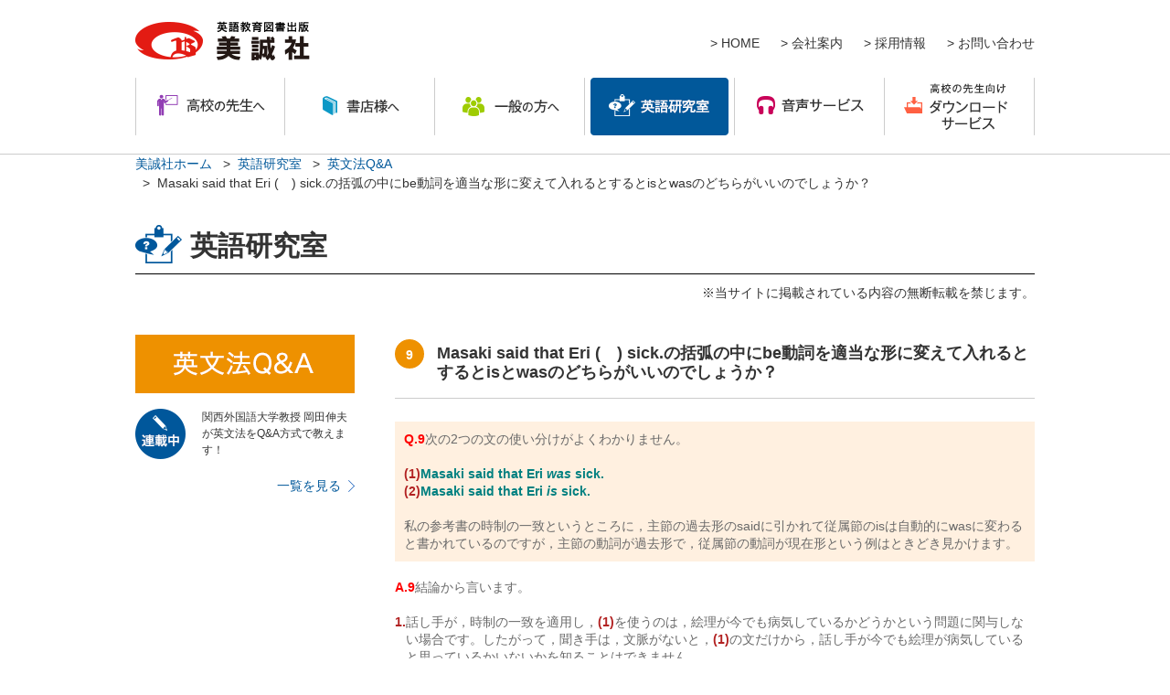

--- FILE ---
content_type: text/html; charset=UTF-8
request_url: https://www.biseisha.co.jp/lab/qa/9
body_size: 14441
content:
<!DOCTYPE html>
<html lang="ja">
<head>
<meta charset="UTF-8">
<title>Masaki said that Eri (　) sick.の括弧の中にbe動詞を適当な形に変えて入れるとするとisとwasのどちらがいいのでしょうか？ | 英文法Q&amp;A | 英語研究教室 | 美誠社（英語教育図書出版）</title>
<meta name="description" content="関西外国語大学教授岡田伸夫が英文法をQ&amp;A方式で解き明かします！">
<meta name="keywords" content="英語,教材,参考書,問題集,京都,出版社" />
<meta name="format-detection" content="telephone=no" />
<meta property="og:type" content="article" />
<meta property="og:image" content="https://www.biseisha.co.jp/design/img/cmn/ogp.jpg" />
<link rel="shortcut icon" href="/design/img/cmn/favicon.ico" />
<meta http-equiv="X-UA-Compatible" content="IE=edge,chrome=1" />

<link rel="stylesheet" type="text/css" href="/design/css/cmn.css" media="all" />
<link rel="stylesheet" type="text/css" href="/design/css/contents.css" media="all" />
<link rel="stylesheet" type="text/css" href="/design/css/contents3.css" media="all" />

<script type="text/javascript" src="/design/js/jquery-1.7.2.min.js"></script>
<script type="text/javascript" src="/design/js/jquery-ua.js"></script>
<script type="text/javascript" src="/design/js/jquery.tile.js"></script>
<script type="text/javascript" src="/design/js/biggerlink.js"></script>
<script type="text/javascript" src="/design/js/utility.js"></script><link rel="stylesheet" type="text/css" href="/design/css/lab.css" media="all">
<!-- Google Tag Manager -->
<script>
  ;(function (w, d, s, l, i) {
    w[l] = w[l] || []
    w[l].push({ 'gtm.start': new Date().getTime(), event: 'gtm.js' })
    var f = d.getElementsByTagName(s)[0],
      j = d.createElement(s),
      dl = l != 'dataLayer' ? '&l=' + l : ''
    j.async = true
    j.src = 'https://www.googletagmanager.com/gtm.js?id=' + i + dl
    f.parentNode.insertBefore(j, f)
  })(window, document, 'script', 'dataLayer', 'GTM-KZPJ5FL')
</script>
<!-- End Google Tag Manager -->
</head>
<body id="lab" class="detail">
<!-- Google Tag Manager (noscript) -->
<noscript><iframe src="https://www.googletagmanager.com/ns.html?id=GTM-KZPJ5FL" height="0" width="0" style="display: none; visibility: hidden"></iframe></noscript>
<!-- End Google Tag Manager (noscript) -->
<div id="all">
    <div id="header">
  <div class="wrap">
    <div class="block-01">
      <p id="logo" class="fade">
        <a href="/"><img src="/design/img/header/logo.png" alt="美誠社" /></a>
      </p>

      <ul id="sub-menu">
        <li>
          &gt;
          <a href="/">HOME</a>
        </li>
        <li>
          &gt;
          <a href="/about/">会社案内</a>
        </li>
        <li>
          &gt;
          <a href="/recruit/">採用情報</a>
        </li>
        <li>
          &gt;
          <a href="/inquiry/">お問い合わせ</a>
        </li>
      </ul>
    </div>

    <ul id="menu">
      <li class="mn-01">
        <a href="/teacher/"><img src="/design/img/header/mn_01.png" alt="高校の先生へ" /></a>
      </li>
      <li class="mn-02">
        <a href="/bookstore/"><img src="/design/img/header/mn_02.png" alt="書店様へ" /></a>
      </li>
      <li class="mn-03">
        <a href="/general/"><img src="/design/img/header/mn_03.png" alt="一般の方へ" /></a>
      </li>
      <li class="mn-04">
        <a href="/lab/"><img src="/design/img/header/mn_04.png" alt="英語研究室" /></a>
      </li>
      <li class="mn-05">
        <img src="/design/img/header/mn_05.png" alt="音声サービス" />
        <ul>
          <li><a href="/sound/">音声ダウンロード</a></li>
          <li><a href="/qr/">スマホ・タブレット等で音声再生</a></li>
        </ul>
      </li>
      <li class="mn-06">
        <img src="/design/img/header/mn_06.png" alt="高校の先生向け ダウンロードサービス" />
        <ul>
          <li>
            <a href="/download/textbook/">
              テキスト／WORD
              <br />
              ダウンロード
            </a>
          </li>
          <li>
            <a href="/download/program/">
              プログラム
              <br />
              ダウンロード
            </a>
          </li>
          <li>
            <a href="/download/googleform/">
              Googleフォーム用
              <br />
              資料ダウンロード
            </a>
          </li>
          <li>
            <a href="/download/microsoftform/">
              Microsoftフォーム用
              <br />
              資料ダウンロード
            </a>
          </li>
          <li>
            <a href="/download/powerpoint/">
              パワーポイント
              <br />
              資料ダウンロード
            </a>
          </li>
        </ul>
      </li>
    </ul>
  </div>
</div>	<ul id="topicpass">
		<li><a href="/">美誠社ホーム</a></li>
		<li>&nbsp;&nbsp;&gt;&nbsp;&nbsp;<a href="/lab/">英語研究室</a></li>
		<li>&nbsp;&nbsp;&gt;&nbsp;&nbsp;<a href="/lab/qa/">英文法Q&amp;A</a></li>
		<li>&nbsp;&nbsp;&gt;&nbsp;&nbsp;Masaki said that Eri (　) sick.の括弧の中にbe動詞を適当な形に変えて入れるとするとisとwasのどちらがいいのでしょうか？</li>
	</ul>
	<div id="contents">
		<div class="wrap">
			<h2 class="h1-01 mb-10">英語研究室</h2>
            <p class="summary t-right">※当サイトに掲載されている内容の無断転載を禁じます。</p>
            <!-- block// -->
            <div class="block-index block-01 mb-50">
                <div class="box-01">
                    <h2><img src="/design/img/lab/st_01.png" alt="英文法Q&amp;A"></h2>
                    <div class="item-01"><img src="/design/img/lab/mark_01.png" alt="連載中"></div>
                    <div class="item-02">関西外国語大学教授 岡田伸夫が英文法をQ&amp;A方式で教えます！</div>
                    <p class="item-03"><a class="index fade" href="/lab/qa/">一覧を見る</a></p>
                </div>
                <div class="box-02">
                    <dl class="item-01">
                        <dt>9</dt>
                        <dd><h1>Masaki said that Eri (　) sick.の括弧の中にbe動詞を適当な形に変えて入れるとするとisとwasのどちらがいいのでしょうか？</h1></dd>
                    </dl>

                    <!-- wysiwyg// -->
                    <div class="wysiwyg">
                        <table align="center" bgcolor="white" border="0" cellpadding="4" cellspacing="0">
	<tbody>
		<tr>
			<td>
			<table bgcolor="#fff0e0" border="0" cellpadding="10" cellspacing="0" width="100%">
				<tbody>
					<tr>
						<td>
						<table border="0" cellpadding="0" cellspacing="3" width="100%">
							<tbody>
								<tr>
									<td valign="top" width="1%"><font color="#696969"><font color="#b22222"><b><font color="#FF0000">Q.9</font></b></font></font></td>
									<td><font color="#696969">次の2つの文の使い分けがよくわかりません。</font></td>
								</tr>
							</tbody>
						</table>
						&nbsp;

						<table border="0" cellpadding="0" cellspacing="3" width="100%">
							<tbody>
								<tr>
									<td valign="top" width="1%"><font color="#b22222"><b>(1)</b></font></td>
									<td><font color="teal"><b>Masaki said that Eri <em>was</em> sick.</b></font></td>
								</tr>
								<tr>
									<td valign="top" width="1%"><font color="#b22222"><b>(2)</b></font></td>
									<td><font color="teal"><strong>Masaki said that Eri <em>is</em> sick.</strong></font></td>
								</tr>
							</tbody>
						</table>
						&nbsp;

						<table border="0" cellpadding="0" cellspacing="3" width="100%">
							<tbody>
								<tr>
									<td valign="top"><font color="#696969">私の参考書の時制の一致というところに，主節の過去形のsaidに引かれて従属節のisは自動的にwasに変わると書かれているのですが，主節の動詞が過去形で，従属節の動詞が現在形という例はときどき見かけます。</font></td>
								</tr>
							</tbody>
						</table>
						</td>
					</tr>
				</tbody>
			</table>
			&nbsp;

			<table border="0" cellpadding="0" cellspacing="3" width="100%">
				<tbody>
					<tr>
						<td valign="top" width="1%"><b><font color="#FF0000">A.9</font></b></td>
						<td><font color="#696969">結論から言います。</font></td>
					</tr>
				</tbody>
			</table>
			&nbsp;

			<table border="0" cellpadding="0" cellspacing="3" width="100%">
				<tbody>
					<tr>
						<td valign="top" width="1%"><font color="#b22222"><b>1.</b></font></td>
						<td><font color="#696969">話し手が，時制の一致を適用し，<font color="#b22222"><strong>(1)</strong></font>を使うのは，絵理が今でも病気しているかどうかという問題に関与しない場合です。したがって，聞き手は，文脈がないと，<font color="#b22222"><strong>(1)</strong></font>の文だけから，話し手が今でも絵理が病気していると思っているかいないかを知ることはできません。</font></td>
					</tr>
				</tbody>
			</table>
			&nbsp;

			<table border="0" cellpadding="0" cellspacing="3" width="100%">
				<tbody>
					<tr>
						<td valign="top" width="1%"><font color="#b22222"><b>2.</b></font></td>
						<td><font color="#696969">話し手が，時制の一致を適用しないで，<strong><font color="#b22222">(2)</font></strong>を使うのは，今でも絵理が病気しているということを積極的に表現する場合です。したがって，聞き手は，<strong><font color="#b22222">(2)</font></strong>の文を聞くと，話し手が，絵理が今でも病気していると思っていると考えなければなりません。<br />
						<br />
						時制の一致は次の</font><b><font color="#b22222">3.</font></b><font color="#696969">の原則に従います。</font></td>
					</tr>
				</tbody>
			</table>
			&nbsp;

			<table border="0" cellpadding="0" cellspacing="3" width="100%">
				<tbody>
					<tr>
						<td valign="top" width="1%"><font color="#b22222"><b>3.</b></font></td>
						<td><font color="#696969">従属節の時制を主節の動詞の過去時制に一致させる。ただし，従属節の内容が現時点でも成立していると積極的に述べたければ，時制を一致させずに，現在時制のままにしておく。</font></td>
					</tr>
				</tbody>
			</table>
			&nbsp;

			<table border="0" cellpadding="0" cellspacing="3" width="100%">
				<tbody>
					<tr>
						<td valign="top"><font color="#b22222"><b>3.</b></font><font color="#696969">の原則を別の例を利用して確認しておきましょう。真樹が「アイスクリームが食べたい(I want some ice-cream)」と言ったとしましょう。そのことを私が5秒後に他の人に伝えるときにはどう言ったらいいでしょうか。常識的には，「アイスクリームが食べたい」という気持ちが5秒で消えてしまうとは考えにくいので，時制を一致させて，次の<font color="#b22222"><strong>(3)</strong></font>と言ってもいいのですが，時制を一致させずに，次の<font color="#b22222"><strong>(4)</strong></font>と言うほうが多いでしょう。</font></td>
					</tr>
				</tbody>
			</table>
			&nbsp;

			<table border="0" cellpadding="0" cellspacing="3" width="100%">
				<tbody>
					<tr>
						<td valign="top" width="1%"><font color="#b22222"><b>(3)</b></font></td>
						<td><font color="teal"><b>Masaki told me that he <em>wanted</em> some ice-cream.</b></font></td>
					</tr>
					<tr>
						<td valign="top" width="1%"><font color="#b22222"><b>(4)</b></font></td>
						<td><font color="teal"><strong>Masaki told me that he <em>wants</em> some ice-cream.</strong></font></td>
					</tr>
				</tbody>
			</table>
			&nbsp;

			<table border="0" cellpadding="0" cellspacing="3" width="100%">
				<tbody>
					<tr>
						<td><font color="#696969">それに対して，真樹が前の日の夜，「アイスクリームが食べたい」と言ったとしましょう。それを翌日の午後のある時点で，他の人に伝えるときには，真樹がその時点でも「アイスクリームが食べたい」と思っているかどうかわからないので，次の<strong><font color="#b22222">(5)</font></strong>を使うのが自然ということになります。</font></td>
					</tr>
				</tbody>
			</table>
			<font color="#696969">　 </font>

			<table border="0" cellpadding="0" cellspacing="3" width="100%">
				<tbody>
					<tr>
						<td valign="top" width="1%"><font color="#b22222"><b>(5)</b></font></td>
						<td><font color="teal"><strong>Masaki told me that he <em>wanted</em> some ice-cream.</strong></font></td>
					</tr>
				</tbody>
			</table>
			<font color="#696969">　 </font>

			<hr size="1" /> <font color="#696969">大阪大学教授　岡田伸夫</font></td>
		</tr>
	</tbody>
</table>

                    </div>
                    <!-- wysiwyg// -->
                </div>
            </div>
            <!-- //block -->
            <div class="btn-01">
                <ul>
                    <li class="fade"><a href="/lab/" class="type-02">英語研究室のトップへ</a></li>
                    <li class="fade"><a href="/lab/qa/" class="type-02">英文法Q&amp;Aの一覧へ</a></li>
                </ul>
            </div>
        </div>
    </div>
    <div id="footer">
  <div class="wrap">
    <p id="totop" class="fade">
      <a href="#all"><img src="/design/img/footer/btn_pagetop.png" alt="PAGE TOP" /></a>
    </p>
    <ul>
      <li>
        &gt;
        <a href="/about/">会社案内</a>
      </li>
      <li>
        &gt;
        <a href="/guide/">購入案内</a>
      </li>
      <li>
        &gt;
        <a href="/recruit/">採用情報</a>
      </li>
      <li>
        &gt;
        <a href="/inquiry/">お問い合わせ</a>
      </li>
    </ul>
    <p class="copyright">
      Copyright
      <span>&copy;</span>
      BISEISHA Co., Ltd. All rights reserved.
    </p>
  </div>
</div></div>
</body>
</html>

--- FILE ---
content_type: text/css
request_url: https://www.biseisha.co.jp/design/css/cmn.css
body_size: 9156
content:
@import url("//fonts.googleapis.com/css?family=Droid+Sans:400,700|Droid+Serif:400,700|Cabin:400,500,600,700|Source+Sans+Pro:400,600");
/* $hira-go-w3: "Hiragino Kaku Gothic Pro W3", "Hiragino Kaku Gothic Pro", Meiryo, Osaka, "MS PGothic", sans-serif;
$hira-go-w6: "Hiragino Kaku Gothic Pro W6", "Hiragino Kaku Gothic Pro", Meiryo, Osaka, "MS PGothic", sans-serif;
$hira-min-w3: "Hiragino Mincho Pro W3", "Hiragino Mincho Pro", "MS PMincho", sans-serif;
$hira-min-w6: "Hiragino Mincho Pro W6", "Hiragino Mincho Pro", "MS PMincho", sans-serif; */
@keyframes show {
  from {
    opacity: 0;
  }
  to {
    opacity: 1;
  }
}
/*!
 * html5doctor.com Reset Stylesheet v1.6.1 (http://html5doctor.com/html-5-reset-stylesheet/)
 * Richard Clark (http://richclarkdesign.com)
 * http://cssreset.com
 */
/* line 108, ../scss/_core/_reset.scss */
html, body, div, span, object, iframe,
h1, h2, h3, h4, h5, h6, p, blockquote, pre,
abbr, address, cite, code,
del, dfn, em, img, ins, kbd, q, samp,
small, strong,
var,
b, i,
dl, dt, dd, ol, ul, li,
fieldset, form, label, legend,
table, caption, tbody, tfoot, thead, tr, th,
article, aside, canvas, details, figcaption, figure,
footer, header, hgroup, menu, nav, section, summary,
time, mark, audio, video {
  margin: 0;
  padding: 0;
  border: 0;
  outline: 0;
  font-size: 100%;
  vertical-align: baseline;
}

/* line 133, ../scss/_core/_reset.scss */
sub, sup {
  margin: 0;
  padding: 0;
  border: 0;
  font-size: 100%;
  font: inherit;
}

/* line 142, ../scss/_core/_reset.scss */
td {
  margin: 0;
  border: 0;
  outline: 0;
  font-size: 100%;
  vertical-align: baseline;
}

/* line 151, ../scss/_core/_reset.scss */
body {
  line-height: 1;
}

/* line 154, ../scss/_core/_reset.scss */
article, aside, details, figcaption, figure,
footer, header, hgroup, menu, nav, section {
  display: block;
}

/* line 158, ../scss/_core/_reset.scss */
nav ul {
  list-style: none;
}

/* line 161, ../scss/_core/_reset.scss */
blockquote, q {
  quotes: none;
}

/* line 164, ../scss/_core/_reset.scss */
blockquote:before, blockquote:after,
q:before, q:after {
  content: '';
  content: none;
}

/* line 169, ../scss/_core/_reset.scss */
a {
  margin: 0;
  padding: 0;
  font-size: 100%;
  vertical-align: baseline;
  background: transparent;
}

/* change colours to suit your needs */
/* line 177, ../scss/_core/_reset.scss */
ins {
  background-color: #ff9;
  color: #000;
  text-decoration: none;
}

/* change colours to suit your needs */
/* line 183, ../scss/_core/_reset.scss */
mark {
  background-color: #ff9;
  color: #000;
  font-style: italic;
  font-weight: bold;
}

/* line 189, ../scss/_core/_reset.scss */
del {
  text-decoration: line-through;
}

/* line 192, ../scss/_core/_reset.scss */
abbr[title], dfn[title] {
  border-bottom: 1px dotted;
  cursor: help;
}

/* line 196, ../scss/_core/_reset.scss */
table {
  border-collapse: collapse;
  border-spacing: 0;
}

/* change border colour to suit your needs */
/* line 201, ../scss/_core/_reset.scss */
hr {
  display: block;
  height: 1px;
  border: 0;
  border-top: 1px solid #cccccc;
  padding: 0;
}

/* line 209, ../scss/_core/_reset.scss */
input, select {
  vertical-align: middle;
}

/******************************************************************************
common.css
******************************************************************************/
/* line 6, ../scss/_core/_cmn.scss */
html, body {
  height: 100%;
}

/* line 10, ../scss/_core/_cmn.scss */
body {
  font-size: 10px;
  -webkit-text-size-adjust: none;
}
/* line 13, ../scss/_core/_cmn.scss */
.msie body {
  font-size: 62.5%;
}

/* line 18, ../scss/_core/_cmn.scss */
address {
  font-style: normal;
}

/* line 22, ../scss/_core/_cmn.scss */
ul, ol {
  margin: 0;
  padding: 0;
}

/* line 27, ../scss/_core/_cmn.scss */
li {
  list-style: none;
}

/* line 31, ../scss/_core/_cmn.scss */
a {
  text-decoration: none;
  color: #01589a;
}
/* line 35, ../scss/_core/_cmn.scss */
a:hover {
  text-decoration: underline;
}

/* line 40, ../scss/_core/_cmn.scss */
.fade a {
  display: inline-block;
}

/* line 43, ../scss/_core/_cmn.scss */
a.fade {
  display: inline-block;
}

/* line 47, ../scss/_core/_cmn.scss */
.hide-html {
  display: none;
}

/* margin
-----------------------------------------------------------------------------*/
/* line 68, ../scss/_core/_cmn.scss */
.mb-0 {
  margin-bottom: 0px !important;
}

/* line 68, ../scss/_core/_cmn.scss */
.mb-5 {
  margin-bottom: 5px !important;
}

/* line 68, ../scss/_core/_cmn.scss */
.mb-10 {
  margin-bottom: 10px !important;
}

/* line 68, ../scss/_core/_cmn.scss */
.mb-15 {
  margin-bottom: 15px !important;
}

/* line 68, ../scss/_core/_cmn.scss */
.mb-20 {
  margin-bottom: 20px !important;
}

/* line 68, ../scss/_core/_cmn.scss */
.mb-25 {
  margin-bottom: 25px !important;
}

/* line 68, ../scss/_core/_cmn.scss */
.mb-30 {
  margin-bottom: 30px !important;
}

/* line 68, ../scss/_core/_cmn.scss */
.mb-35 {
  margin-bottom: 35px !important;
}

/* line 68, ../scss/_core/_cmn.scss */
.mb-40 {
  margin-bottom: 40px !important;
}

/* line 68, ../scss/_core/_cmn.scss */
.mb-45 {
  margin-bottom: 45px !important;
}

/* line 68, ../scss/_core/_cmn.scss */
.mb-50 {
  margin-bottom: 50px !important;
}

/* line 68, ../scss/_core/_cmn.scss */
.mb-55 {
  margin-bottom: 55px !important;
}

/* line 68, ../scss/_core/_cmn.scss */
.mb-60 {
  margin-bottom: 60px !important;
}

/* line 68, ../scss/_core/_cmn.scss */
.mb-65 {
  margin-bottom: 65px !important;
}

/* line 68, ../scss/_core/_cmn.scss */
.mb-70 {
  margin-bottom: 70px !important;
}

/* line 68, ../scss/_core/_cmn.scss */
.mb-75 {
  margin-bottom: 75px !important;
}

/* line 68, ../scss/_core/_cmn.scss */
.mb-80 {
  margin-bottom: 80px !important;
}

/* line 68, ../scss/_core/_cmn.scss */
.mb-85 {
  margin-bottom: 85px !important;
}

/* line 68, ../scss/_core/_cmn.scss */
.mb-90 {
  margin-bottom: 90px !important;
}

/* line 68, ../scss/_core/_cmn.scss */
.mb-95 {
  margin-bottom: 95px !important;
}

/* line 68, ../scss/_core/_cmn.scss */
.mb-100 {
  margin-bottom: 100px !important;
}

/* padding
-----------------------------------------------------------------------------*/
/* line 74, ../scss/_core/_cmn.scss */
.pt-5 {
  padding-top: 5px !important;
}

/* line 74, ../scss/_core/_cmn.scss */
.pt-10 {
  padding-top: 10px !important;
}

/* line 74, ../scss/_core/_cmn.scss */
.pt-15 {
  padding-top: 15px !important;
}

/* line 74, ../scss/_core/_cmn.scss */
.pt-20 {
  padding-top: 20px !important;
}

/* line 74, ../scss/_core/_cmn.scss */
.pt-25 {
  padding-top: 25px !important;
}

/* line 74, ../scss/_core/_cmn.scss */
.pt-30 {
  padding-top: 30px !important;
}

/* line 74, ../scss/_core/_cmn.scss */
.pt-35 {
  padding-top: 35px !important;
}

/* line 74, ../scss/_core/_cmn.scss */
.pt-40 {
  padding-top: 40px !important;
}

/* line 74, ../scss/_core/_cmn.scss */
.pt-45 {
  padding-top: 45px !important;
}

/* line 74, ../scss/_core/_cmn.scss */
.pt-50 {
  padding-top: 50px !important;
}

/* line 74, ../scss/_core/_cmn.scss */
.pt-55 {
  padding-top: 55px !important;
}

/* line 74, ../scss/_core/_cmn.scss */
.pt-60 {
  padding-top: 60px !important;
}

/* line 74, ../scss/_core/_cmn.scss */
.pt-65 {
  padding-top: 65px !important;
}

/* line 74, ../scss/_core/_cmn.scss */
.pt-70 {
  padding-top: 70px !important;
}

/* line 74, ../scss/_core/_cmn.scss */
.pt-75 {
  padding-top: 75px !important;
}

/* line 74, ../scss/_core/_cmn.scss */
.pt-80 {
  padding-top: 80px !important;
}

/* line 74, ../scss/_core/_cmn.scss */
.pt-85 {
  padding-top: 85px !important;
}

/* line 74, ../scss/_core/_cmn.scss */
.pt-90 {
  padding-top: 90px !important;
}

/* line 74, ../scss/_core/_cmn.scss */
.pt-95 {
  padding-top: 95px !important;
}

/* line 74, ../scss/_core/_cmn.scss */
.pt-100 {
  padding-top: 100px !important;
}

/* align
-----------------------------------------------------------------------------*/
/* line 78, ../scss/_core/_cmn.scss */
.t-right {
  text-align: right !important;
}

/* line 79, ../scss/_core/_cmn.scss */
.t-center {
  text-align: center !important;
}

/* line 80, ../scss/_core/_cmn.scss */
.t-center * {
  text-align: center !important;
}

/* line 81, ../scss/_core/_cmn.scss */
.t-left {
  text-align: left !important;
}

/* float
-----------------------------------------------------------------------------*/
/* line 85, ../scss/_core/_cmn.scss */
.f-left {
  float: left;
}

/* line 86, ../scss/_core/_cmn.scss */
.f-right {
  float: right;
}

/* other
-----------------------------------------------------------------------------*/
/* line 91, ../scss/_core/_cmn.scss */
.relative {
  position: relative;
}

/* clear
-----------------------------------------------------------------------------*/
/* line 98, ../scss/_core/_cmn.scss */
.clearfix {
  zoom: 1;
}
/* line 99, ../scss/_core/_cmn.scss */
.clearfix:before, .clearfix:after {
  content: " ";
  display: table;
}
/* line 104, ../scss/_core/_cmn.scss */
.clearfix:after {
  clear: both;
}

/* line 111, ../scss/_core/_cmn.scss */
.clearboth {
  height: 0px;
  visibility: hidden;
  clear: both;
  line-height: 0;
  font-size: 0px;
  _zoom: 1;
}


--- FILE ---
content_type: text/css
request_url: https://www.biseisha.co.jp/design/css/contents.css
body_size: 83135
content:
@charset "UTF-8";
@import url("//fonts.googleapis.com/css?family=Droid+Sans:400,700|Droid+Serif:400,700|Cabin:400,500,600,700|Source+Sans+Pro:400,600");
/* $hira-go-w3: "Hiragino Kaku Gothic Pro W3", "Hiragino Kaku Gothic Pro", Meiryo, Osaka, "MS PGothic", sans-serif;
$hira-go-w6: "Hiragino Kaku Gothic Pro W6", "Hiragino Kaku Gothic Pro", Meiryo, Osaka, "MS PGothic", sans-serif;
$hira-min-w3: "Hiragino Mincho Pro W3", "Hiragino Mincho Pro", "MS PMincho", sans-serif;
$hira-min-w6: "Hiragino Mincho Pro W6", "Hiragino Mincho Pro", "MS PMincho", sans-serif; */
@keyframes show {
  from {
    opacity: 0;
  }
  to {
    opacity: 1;
  }
}
/* line 3, ../scss/contents/_cmn.scss */
html {
  font-family: "Hiragino Kaku Gothic Pro W3", "Hiragino Kaku Gothic Pro", Meiryo,
    Osaka, "MS PGothic", sans-serif;
  color: #333333;
}

/* line 8, ../scss/contents/_cmn.scss */
body {
  min-width: 984px;
}
/* line 11, ../scss/contents/_cmn.scss */
body .wrap {
  width: 984px;
  margin: 0 auto;
}
/* line 16, ../scss/contents/_cmn.scss */
body #all {
  min-height: 100%;
  position: relative;
  font-size: 1.2em;
}
/* line 23, ../scss/contents/_cmn.scss */
body #all #header {
  padding-top: 5px;
  border-bottom: 1px solid #cccccc;
  padding-bottom: 20px;
  /* margin-bottom: 35px; */
}
/* line 29, ../scss/contents/_cmn.scss */
body #all #header .wrap .block-01 {
  zoom: 1;
  margin-bottom: 17px;
}
/* line 6, ../scss/_core/_mixin.scss */
body #all #header .wrap .block-01:before,
body #all #header .wrap .block-01:after {
  content: " ";
  display: table;
}
/* line 11, ../scss/_core/_mixin.scss */
body #all #header .wrap .block-01:after {
  clear: both;
}
/* line 32, ../scss/contents/_cmn.scss */
body #all #header .wrap .block-01 #logo {
  float: left;
  padding: 18px 0 0 0px;
  width: 191px;
}
/* line 36, ../scss/contents/_cmn.scss */
body #all #header .wrap .block-01 #logo img {
  filter: progid:DXImageTransform.Microsoft.AlphaImageLoader(src="/design/img/header/logo.png", sizingMethod="scale");
}
/* line 41, ../scss/contents/_cmn.scss */
body #all #header .wrap .block-01 a#btn-recruit {
  float: right;
  margin: 24px 24px 0 0;
}
/* line 46, ../scss/contents/_cmn.scss */
body #all #header .wrap .block-01 ul#sub-menu {
  margin-top: 35px;
  float: right;
  text-align: right;
}
/* line 51, ../scss/contents/_cmn.scss */
body #all #header .wrap .block-01 ul#sub-menu li {
  display: inline-block;
  margin-right: 20px;
  font-size: 1.17em;
}
/* line 55, ../scss/contents/_cmn.scss */
body #all #header .wrap .block-01 ul#sub-menu li a {
  color: #333333;
  text-decoration: none;
}
/* line 58, ../scss/contents/_cmn.scss */
body #all #header .wrap .block-01 ul#sub-menu li a:hover {
  text-decoration: underline;
}
/* line 64, ../scss/contents/_cmn.scss */
body #all #header .wrap .block-01 ul#sub-menu li.last {
  margin-right: 0;
}
/* line 70, ../scss/contents/_cmn.scss */
body #all #header .wrap ul#menu {
  zoom: 1;
}
/* line 6, ../scss/_core/_mixin.scss */
body #all #header .wrap ul#menu:before,
body #all #header .wrap ul#menu:after {
  content: " ";
  display: table;
}
/* line 11, ../scss/_core/_mixin.scss */
body #all #header .wrap ul#menu:after {
  clear: both;
}
/* line 72, ../scss/contents/_cmn.scss */
body #all #header .wrap ul#menu li {
  position: relative;
  width: 164px;
  float: left;
}
/* line 77, ../scss/contents/_cmn.scss */
body #all #header .wrap ul#menu li a:hover img {
  visibility: hidden;
}
/* line 79, ../scss/contents/_cmn.scss */
body #all #header .wrap ul#menu li a {
  display: block;
}
/* line 82, ../scss/contents/_cmn.scss */
body #all #header .wrap ul#menu li img {
  vertical-align: bottom;
}
/* line 86, ../scss/contents/_cmn.scss */
body #all #header .wrap ul#menu li ul {
  padding-top: 10px;
  z-index: 10000;
  display: none;
  position: absolute;
  top: 63px;
  left: 0;
}
/* line 93, ../scss/contents/_cmn.scss */
body #all #header .wrap ul#menu li ul li {
  border-top: 1px solid #ffffff;
}
/* line 95, ../scss/contents/_cmn.scss */
body #all #header .wrap ul#menu li ul li a {
  color: #ffffff;
  display: block;
  padding: 10px;
  text-decoration: none;
  font-size: 1.17em;
  line-height: 1.5;
}
/* line 107, ../scss/contents/_cmn.scss */
body #all #header .wrap ul#menu li.mn-01 {
  background: url(/design/img/header/mn_01_on.png) no-repeat left top;
}
/* line 108, ../scss/contents/_cmn.scss */
body #all #header .wrap ul#menu li.mn-02 {
  background: url(/design/img/header/mn_02_on.png) no-repeat left top;
}
/* line 109, ../scss/contents/_cmn.scss */
body #all #header .wrap ul#menu li.mn-03 {
  background: url(/design/img/header/mn_03_on.png) no-repeat left top;
}
/* line 110, ../scss/contents/_cmn.scss */
body #all #header .wrap ul#menu li.mn-04 {
  background: url(/design/img/header/mn_04_on.png) no-repeat left top;
}
/* line 111, ../scss/contents/_cmn.scss */
body #all #header .wrap ul#menu li.mn-05 {
  background: url(/design/img/header/mn_05_on.png) no-repeat left top;
}
/* line 115, ../scss/contents/_cmn.scss */
body #all #header .wrap ul#menu li.mn-05 ul li a {
  background-color: #c90259;
}
/* line 116, ../scss/contents/_cmn.scss */
body #all #header .wrap ul#menu li.mn-05 ul li a:hover {
  background-color: #e480ac;
}
/* line 122, ../scss/contents/_cmn.scss */
body #all #header .wrap ul#menu li.mn-06 {
  background: url(/design/img/header/mn_06_on.png) no-repeat left top;
}
/* line 126, ../scss/contents/_cmn.scss */
body #all #header .wrap ul#menu li.mn-06 ul li a {
  background-color: #ff6042;
}
/* line 127, ../scss/contents/_cmn.scss */
body #all #header .wrap ul#menu li.mn-06 ul li a:hover {
  background-color: #ff8f7a;
}
/* line 135, ../scss/contents/_cmn.scss */
body #all #topicpass {
  width: 984px;
  margin: 0 auto;
  font-size: 1.17em;
  margin-bottom: 35px;
}
/* line 140, ../scss/contents/_cmn.scss */
body #all #topicpass li {
  line-height: 1.5;
  display: inline-block;
}
/* line 146, ../scss/contents/_cmn.scss */
body #all #contents {
  margin: 0 auto;
  padding-bottom: 130px;
}
/* line 151, ../scss/contents/_cmn.scss */
body #all #footer {
  position: absolute;
  bottom: 0;
  background: url(/design/img/footer/bg_footer.png) no-repeat center bottom;
  padding: 85px 0 20px;
  width: 100%;
}
/* line 159, ../scss/contents/_cmn.scss */
body #all #footer p#totop {
  bottom: 150px;
  position: fixed;
  right: 10px;
}
/* line 165, ../scss/contents/_cmn.scss */
body #all #footer ul {
  font-size: 1.17em;
  float: left;
}
/* line 168, ../scss/contents/_cmn.scss */
body #all #footer ul li {
  display: inline-block;
  margin-right: 25px;
}
/* line 171, ../scss/contents/_cmn.scss */
body #all #footer ul li a {
  color: #333333;
  text-decoration: none;
}
/* line 174, ../scss/contents/_cmn.scss */
body #all #footer ul li a:hover {
  text-decoration: underline;
}
/* line 181, ../scss/contents/_cmn.scss */
body #all #footer p.copyright {
  float: right;
  padding-top: 3px;
}
/* line 184, ../scss/contents/_cmn.scss */
body #all #footer p.copyright span {
  font-size: 1.33em;
  vertical-align: middle;
}

/*メニュー*/
/* line 194, ../scss/contents/_cmn.scss */
body#teacher ul#menu li.mn-01 img,
body#bookstore ul#menu li.mn-02 img,
body#general ul#menu li.mn-03 img,
body#lab ul#menu li.mn-04 img,
body#sound ul#menu li.mn-05 img,
body#download ul#menu li.mn-06 img {
  visibility: hidden;
}

/* line 4, ../scss/contents/_contents.scss */
body {
  color: #333333;
  /*お知らせ*/
  /*カテゴリーアンカーメニュー*/
  /*書籍カテゴリー*/
  /*書籍シリーズ*/
  /*ボタン*/
  /*対象学年*/
  /*ページネーション*/
  /*書籍リスト*/
  /*パーツ*/
  /*wysiwyg*/
}
/* line 16, ../scss/contents/_contents.scss */
body #info {
  padding: 40px 0;
  background: #d2ecf4;
  margin-bottom: 35px;
}
body #info .wrap {
  background: #fff;
  padding: 20px;
  box-sizing: border-box;
}
/* line 19, ../scss/contents/_contents.scss */
body #info .wrap h2 {
  color: #e31b13;
  background: url(/design/img/top/icon_oshirase.png) no-repeat left center;
  font-size: 1.67em;
  font-weight: normal;
  padding: 20px 0 20px 40px;
  margin: 0 10px 15px 0;
  display: inline-block;
}
/* line 28, ../scss/contents/_contents.scss */
body #info .wrap a.index {
  display: inline-block;
  font-size: 1.17em;
  text-decoration: none;
  padding-right: 15px;
  background: url(/design/img/cmn/arrow_02.png) no-repeat right center;
}
/* line 36, ../scss/contents/_contents.scss */
body #info .wrap div.attention {
  font-size: 1.33em;
  border-top: 1px solid #cccccc;
  border-bottom: 1px solid #cccccc;
  padding: 13px 0;
}
/* line 42, ../scss/contents/_contents.scss */
body #info .wrap div.attention h3 {
  display: inline-block;
  border: 1px solid #e31b13;
  color: #e31b13;
  padding: 6px 20px;
  margin-right: 13px;
}
/* line 50, ../scss/contents/_contents.scss */
body #info .wrap div.attention p {
  display: inline-block;
}
/* line 55, ../scss/contents/_contents.scss */
body #info .wrap dl {
  zoom: 1;
  font-size: 1.17em;
}
/* line 6, ../scss/_core/_mixin.scss */
body #info .wrap dl:before,
body #info .wrap dl:after {
  content: " ";
  display: table;
}
/* line 11, ../scss/_core/_mixin.scss */
body #info .wrap dl:after {
  clear: both;
}
/* line 60, ../scss/contents/_contents.scss */
body #info .wrap dl dt {
  float: left;
  width: 10em;
  padding: 10px 0;
  line-height: 1.5;
}
/* line 67, ../scss/contents/_contents.scss */
body #info .wrap dl dd {
  padding: 10px 0 10px 10em;
  /*margin-bottom: 10px;*/
  line-height: 1.5;
  border-bottom: 1px dotted #cccccc;
}
/* line 74, ../scss/contents/_contents.scss */
body #info .wrap dl dd.last {
  border-bottom: 1px solid #cccccc;
}
/* line 81, ../scss/contents/_contents.scss */
body ul.block-menu {
  margin-bottom: 40px;
}
/* line 83, ../scss/contents/_contents.scss */
body ul.block-menu li {
  margin: 3px 0;
  display: inline-block;
  margin-right: 2px;
}
/* line 88, ../scss/contents/_contents.scss */
body ul.block-menu li a {
  border-radius: 3px;
  behavior: url(/PIE.htc);
  font-size: 1.17em;
  display: inline-block;
  background: #fceacc url("/design/img/cmn/arrow_03.png") no-repeat 14px center;
  padding: 8px 13px 8px 25px;
}
/* line 96, ../scss/contents/_contents.scss */
body ul.block-menu li a:hover {
  background-color: #fff3df;
}
/* line 103, ../scss/contents/_contents.scss */
body #category {
  width: 984px;
  margin: 0 auto;
}
/* line 107, ../scss/contents/_contents.scss */
body #category ul {
  zoom: 1;
}
/* line 6, ../scss/_core/_mixin.scss */
body #category ul:before,
body #category ul:after {
  content: " ";
  display: table;
}
/* line 11, ../scss/_core/_mixin.scss */
body #category ul:after {
  clear: both;
}
/* line 109, ../scss/contents/_contents.scss */
body #category ul li {
  float: left;
  position: relative;
  width: 196px;
  height: 310px;
  background: #f1f1f1;
  margin: 0 1px 1px 0;
}
/* line 117, ../scss/contents/_contents.scss */
body #category ul li .box-01 {
  position: absolute;
  top: 70px;
  left: 25px;
  z-index: 0;
}
/* line 123, ../scss/contents/_contents.scss */
body #category ul li .box-01 .item-00 {
  position: absolute;
  top: 190px;
  left: 17px;
  z-index: 2;
  opacity: 0;
  -ms-filter: "alpha(opacity=0)";
}
/* line 131, ../scss/contents/_contents.scss */
body #category ul li .box-01 .item-01 {
  position: absolute;
  top: -10px;
  left: -10px;
  z-index: 1;
  width: 168px;
  height: 245px;
  background-color: #009bce;
  opacity: 0;
  -ms-filter: "alpha(opacity=0)";
}
/* line 142, ../scss/contents/_contents.scss */
body #category ul li .box-01 .item-02 {
  position: absolute;
  top: 0;
  left: 0;
  z-index: 0;
}
/* line 147, ../scss/contents/_contents.scss */
body #category ul li .box-01 .item-02 img {
  width: 148px;
  box-shadow: 0 0 10px #bfbfbf;
  -ms-box-shadow: 0 0 10px #bfbfbf;
}
/* line 154, ../scss/contents/_contents.scss */
body #category ul li .box-02 {
  position: absolute;
  top: 0;
  left: 0;
  z-index: 1;
  width: 196px;
  height: 310px;
  vertical-align: bottom;
}
/* line 162, ../scss/contents/_contents.scss */
body #category ul li .box-02 a {
  display: block;
  width: 196px;
  height: 280px;
  padding-top: 30px;
  text-decoration: none;
  text-align: center;
  font-size: 1.33em;
}
/* line 170, ../scss/contents/_contents.scss */
body #category ul li .box-02 a span {
  background: #66c4d0;
  color: #ffffff;
  padding: 5px 15px;
}
/* line 180, ../scss/contents/_contents.scss */
body #category p.btn {
  text-align: center;
}
/* line 182, ../scss/contents/_contents.scss */
body #category p.btn a {
  display: inline-block;
  color: #ffffff;
  padding: 15px 80px;
  font-size: 1.5em;
  text-decoration: none;
  border-radius: 5px;
  behavior: url(/PIE.htc);
  background: #dd4400;
}
/* line 197, ../scss/contents/_contents.scss */
body ul#series li {
  display: inline-block;
  margin: 0 10px 10px 0;
}
/* line 200, ../scss/contents/_contents.scss */
body ul#series li a {
  border-radius: 3px;
  behavior: url(/PIE.htc);
  color: #ffffff;
  font-size: 1.25em;
  padding: 10px 28px 10px 15px;
  display: inline-block;
  text-decoration: none;
  background: #f19800 url(/design/img/cmn/arrow_09.png) no-repeat right center;
}
/* line 214, ../scss/contents/_contents.scss */
body .btn-01 {
  text-align: center;
  padding: 25px 0;
}
/* line 217, ../scss/contents/_contents.scss */
body .btn-01 h2 {
  font-size: 1.75em;
  border-bottom: 1px solid #000000;
  padding: 10px;
  display: inline-block;
  margin-bottom: 25px;
}
/* line 226, ../scss/contents/_contents.scss */
body .btn-01 ul li {
  display: inline-block;
  margin: 10px !important;
}
/* line 230, ../scss/contents/_contents.scss */
body .btn-01 ul li .type-01 {
  border-radius: 5px;
  behavior: url(/PIE.htc);
  background: #dd4400 url(/design/img/cmn/icon/icon_search.png) no-repeat 50px
    center;
  color: #ffffff;
  font-size: 1.33em;
  padding: 20px 50px 20px 70px;
  display: inline-block;
  text-decoration: none;
}
/* line 241, ../scss/contents/_contents.scss */
body .btn-01 ul li input.type-02 {
  border: none;
  cursor: pointer;
}
/* line 246, ../scss/contents/_contents.scss */
body .btn-01 ul li .type-02 {
  border-radius: 3px;
  background: #f19800 url(/design/img/cmn/arrow_05.png) no-repeat right center;
  color: #ffffff;
  font-size: 1.33em;
  padding: 15px 40px 15px 25px;
  display: inline-block;
  text-decoration: none;
}
/* line 257, ../scss/contents/_contents.scss */
body .btn-01 ul li input.type-back {
  border: none;
  cursor: pointer;
}
/* line 262, ../scss/contents/_contents.scss */
body .btn-01 ul li .type-back {
  border-radius: 5px;
  behavior: url(/PIE.htc);
  background: #aaaaaa url(/design/img/cmn/arrow_06.png) no-repeat 20px center;
  color: #ffffff;
  font-size: 1.33em;
  padding: 15px 25px 15px 40px;
  display: inline-block;
  text-decoration: none;
}
/* line 273, ../scss/contents/_contents.scss */
body .btn-01 ul li .type-03 {
  cursor: pointer;
  border: none;
  border-radius: 5px;
  behavior: url(/PIE.htc);
  background-color: #dd4400;
  color: #ffffff;
  font-size: 1.33em;
  padding: 15px 50px;
  display: inline-block;
  text-decoration: none;
}
/* line 286, ../scss/contents/_contents.scss */
body .btn-01 ul li .type-04 {
  border-radius: 3px;
  background: #f19800 url(/design/img/cmn/arrow_10.png) no-repeat 20px center;
  color: #ffffff;
  font-size: 1.33em;
  padding: 15px 25px 15px 40px;
  display: inline-block;
  text-decoration: none;
}
/* line 302, ../scss/contents/_contents.scss */
body .target {
  background: url(/design/img/cmn/bg_target.png) no-repeat left top;
  width: 290px;
  height: 54px;
  position: relative;
}
/* line 307, ../scss/contents/_contents.scss */
body .target img {
  position: absolute;
  left: 0;
  top: 40px;
  height: 5px;
}
/* line 316, ../scss/contents/_contents.scss */
body .pager {
  font-size: 1.2em;
  padding: 20px 0 0;
  text-align: center;
}
/* line 321, ../scss/contents/_contents.scss */
body .pager a {
  border: 1px solid #60839f;
  margin: 0 3px;
  padding: 5px 8px;
  text-decoration: none;
}
/* line 327, ../scss/contents/_contents.scss */
body .pager strong {
  background: #60839f none repeat scroll 0 0;
  border: 1px solid #60839f;
  color: #fff;
  padding: 5px 8px;
  text-decoration: none;
}
/* line 334, ../scss/contents/_contents.scss */
body .pager a:hover {
  background: #60839f none repeat scroll 0 0;
  color: #fff;
  text-decoration: none;
}
/* line 341, ../scss/contents/_contents.scss */
body ul.ul-01 {
  zoom: 1;
}
/* line 6, ../scss/_core/_mixin.scss */
body ul.ul-01:before,
body ul.ul-01:after {
  content: " ";
  display: table;
}
/* line 11, ../scss/_core/_mixin.scss */
body ul.ul-01:after {
  clear: both;
}
/* line 343, ../scss/contents/_contents.scss */
body ul.ul-01 > li {
  float: left;
  width: 472px;
  border-bottom: 1px solid #cccccc;
  padding-bottom: 20px;
  margin-bottom: 50px;
}
/* line 350, ../scss/contents/_contents.scss */
body ul.ul-01 > li .block-01 {
  zoom: 1;
  margin-bottom: 25px;
}
/* line 6, ../scss/_core/_mixin.scss */
body ul.ul-01 > li .block-01:before,
body ul.ul-01 > li .block-01:after {
  content: " ";
  display: table;
}
/* line 11, ../scss/_core/_mixin.scss */
body ul.ul-01 > li .block-01:after {
  clear: both;
}
/* line 353, ../scss/contents/_contents.scss */
body ul.ul-01 > li .block-01 .img {
  float: left;
  margin-right: 20px;
  box-shadow: 0 0 12px #bfbfbf;
  -ms-box-shadow: 0 0 12px #bfbfbf;
}
/* line 358, ../scss/contents/_contents.scss */
body ul.ul-01 > li .block-01 .img img {
  vertical-align: bottom;
}
/* line 361, ../scss/contents/_contents.scss */
body ul.ul-01 > li .block-01 .txt {
  overflow: hidden;
}
/* line 364, ../scss/contents/_contents.scss */
body ul.ul-01 > li .block-01 .txt h2 {
  line-height: 1.5;
  font-size: 1.5em;
  border-bottom: 1px solid #333333;
  padding-bottom: 10px;
  margin-bottom: 10px;
}
/* line 371, ../scss/contents/_contents.scss */
body ul.ul-01 > li .block-01 .txt .box-01 {
  margin-bottom: 30px;
  font-size: 1.17em;
  line-height: 1.5;
}
/* line 377, ../scss/contents/_contents.scss */
body ul.ul-01 > li .block-01 .txt .box-02 {
  font-size: 1.33em;
  margin-bottom: 10px;
}
/* line 384, ../scss/contents/_contents.scss */
body ul.ul-01 > li ul.block-02 {
  text-align: right;
}
/* line 386, ../scss/contents/_contents.scss */
body ul.ul-01 > li ul.block-02 li {
  display: inline-block;
  margin-left: 10px;
}
/* line 389, ../scss/contents/_contents.scss */
body ul.ul-01 > li ul.block-02 li a {
  border-radius: 3px;
  behavior: url(/PIE.htc);
  background: #f19800;
  color: #ffffff;
  font-size: 1.25em;
  padding: 10px 28px 10px 15px;
  display: inline-block;
  text-decoration: none;
  background: #f19800 url(/design/img/cmn/arrow_09.png) no-repeat right center;
}
/* line 403, ../scss/contents/_contents.scss */
body ul.ul-01 > li.odd {
  margin-right: 40px;
}
/* line 412, ../scss/contents/_contents.scss */
body .red {
  color: #dd4400;
}
/* line 416, ../scss/contents/_contents.scss */
body .no-wrap {
  white-space: nowrap;
}
/* line 420, ../scss/contents/_contents.scss */
body p.p-01 {
  font-size: 1.17em;
  line-height: 1.3;
}
/* line 425, ../scss/contents/_contents.scss */
body a.a-pdf {
  background: url(/design/img/cmn/icon/icon_pdf.png) no-repeat left center;
  padding: 3px 0 3px 21px;
}
/* line 430, ../scss/contents/_contents.scss */
body a.a-01:hover {
  text-decoration: underline;
}
/* line 434, ../scss/contents/_contents.scss */
body .h1-01 {
  font-size: 2.5em;
  border-bottom: 1px solid #000000;
  padding: 8px 0 15px 60px;
  margin-bottom: 20px;
}
/* line 441, ../scss/contents/_contents.scss */
body .h1-02 {
  font-size: 2.5em;
  border-bottom: 1px solid #000000;
  padding: 0 0 15px 0px;
  margin-bottom: 20px;
  padding-top: 8px;
}
/* line 449, ../scss/contents/_contents.scss */
body .h2-01 {
  border: 1px solid #cccccc;
  background-color: #f5f5f5;
  font-size: 1.5em;
  padding: 16px;
  position: relative;
}
/* line 457, ../scss/contents/_contents.scss */
body .h2-02 {
  padding: 5px 20px;
  font-size: 1.42em;
  font-weight: normal;
  color: #ffffff;
  background-color: #66c4d0;
  display: inline-block;
  margin-bottom: 20px;
}
/* line 467, ../scss/contents/_contents.scss */
body .h2-01:before {
  content: "";
  width: 1px;
  height: 100%;
  border-left: 1px solid #e31b13;
  position: absolute;
  left: 0;
  top: 0;
}
/* line 477, ../scss/contents/_contents.scss */
body .h3-01 {
  font-size: 1.33em;
  font-weight: bold;
  line-height: 1.3;
}
/* line 483, ../scss/contents/_contents.scss */
body p.summary {
  font-size: 1.17em;
  line-height: 1.5;
}
/* line 488, ../scss/contents/_contents.scss */
body table.table-01 {
  border-collapse: separate;
  width: 100%;
  font-size: 1.17em;
  line-height: 1.5;
  border: 0;
  border-spacing: 1px;
  margin-bottom: 30px;
}
/* line 498, ../scss/contents/_contents.scss */
body table.table-01 tr th {
  background-color: #e8e8e8;
  padding: 8px;
  vertical-align: middle;
}
/* line 504, ../scss/contents/_contents.scss */
body table.table-01 tr td {
  background-color: #f5f5f5;
  padding: 8px;
  border-bottom: solid 1px #ddd;
}
/* line 512, ../scss/contents/_contents.scss */
body table.table-02 {
  border-collapse: separate;
  width: 100%;
  font-size: 1.17em;
  line-height: 1.5;
  border: 0;
  border-spacing: 0;
}
/* line 521, ../scss/contents/_contents.scss */
body table.table-02 tr th {
  padding: 8px 0;
  font-weight: normal;
  text-align: left;
  white-space: nowrap;
}
/* line 528, ../scss/contents/_contents.scss */
body table.table-02 tr td {
  padding: 7px 10px;
  text-align: left;
}
/* line 535, ../scss/contents/_contents.scss */
body table.table-03 {
  width: 100%;
  font-size: 1.17em;
  line-height: 1.5;
  border: 0;
  border-collapse: collapse;
}
/* line 542, ../scss/contents/_contents.scss */
body table.table-03 tr th {
  width: 14%;
  padding: 3px;
  vertical-align: top;
  text-align: right;
}
/* line 552, ../scss/contents/_contents.scss */
body table.table-03 tr td {
  padding: 3px;
  vertical-align: top;
  text-align: left;
}
/* line 562, ../scss/contents/_contents.scss */
body table.form-01 {
  border-collapse: collapse;
  width: 550px;
  margin: 0 auto;
  font-size: 1.17em;
  line-height: 1.5;
  border: 0;
  border-spacing: 1px;
}
/* line 570, ../scss/contents/_contents.scss */
body table.form-01 th {
  background-color: #f5f5f5;
  border-bottom: solid 1px #cccccc;
  padding: 10px 20px;
  text-align: left;
  white-space: nowrap;
}
/* line 577, ../scss/contents/_contents.scss */
body table.form-01 td {
  padding: 10px 20px;
  width: 300px;
  border-bottom: solid 1px #cccccc;
}
/* line 582, ../scss/contents/_contents.scss */
body table.form-01 td select,
body table.form-01 td input {
  border: 1px solid #cccccc;
  padding: 5px;
  border-radius: 5px;
}
/* line 590, ../scss/contents/_contents.scss */
body table.form-01 td select {
  width: 100%;
}
/* line 594, ../scss/contents/_contents.scss */
body table.form-01 td input {
  width: 95%;
}
/* line 600, ../scss/contents/_contents.scss */
body .vta-top {
  vertical-align: top !important;
}
/* line 604, ../scss/contents/_contents.scss */
body .vta-middle {
  vertical-align: middle !important;
}
/* line 608, ../scss/contents/_contents.scss */
body .vta-bottom {
  vertical-align: bottom !important;
}
/* line 613, ../scss/contents/_contents.scss */
body .wysiwyg-02 {
  line-height: 1.3;
  font-size: 1.17em;
}
/* line 616, ../scss/contents/_contents.scss */
body .wysiwyg-02 img {
  width: inherit;
  max-width: 70%;
  height: auto;
  border: 1px solid #bdbdbd;
}
/* line 623, ../scss/contents/_contents.scss */
body .wysiwyg-02 h2 {
  border-bottom: 1px solid #cccccc;
  font-size: 1.56em;
  font-weight: normal;
  line-height: 1;
  margin-bottom: 20px;
  padding: 15px 0;
}
/* line 632, ../scss/contents/_contents.scss */
body .wysiwyg-02 h3 {
  font-size: 1.28em;
  border-left: 3px solid #e31b13;
  padding-left: 4px;
  font-weight: normal;
  margin-bottom: 20px;
}
/* line 640, ../scss/contents/_contents.scss */
body .wysiwyg-02 h4 {
  color: #ff6042;
  font-size: 1.07em;
  margin-bottom: 20px;
}
/* line 646, ../scss/contents/_contents.scss */
body .wysiwyg-02 h5 {
  font-size: 1.07em;
  margin-bottom: 20px;
}
/* line 651, ../scss/contents/_contents.scss */
body .wysiwyg-02 p {
  margin-bottom: 15px;
}
/* line 655, ../scss/contents/_contents.scss */
body .wysiwyg-02 table {
  border-collapse: collapse;
  border: 1px solid #999;
  border-spacing: 0;
  empty-cells: show;
  margin-bottom: 20px;
}
/* line 663, ../scss/contents/_contents.scss */
body .wysiwyg-02 table th {
  text-align: left;
  vertical-align: top;
  padding: 5px;
  border: 1px solid #999;
  background: #e6e6e6;
}
/* line 671, ../scss/contents/_contents.scss */
body .wysiwyg-02 table td {
  text-align: left;
  vertical-align: top;
  padding: 5px;
  border: 1px solid #999;
}
/* line 679, ../scss/contents/_contents.scss */
body .wysiwyg-02 ul {
  margin-bottom: 20px;
  margin-left: 1.75em;
}
/* line 684, ../scss/contents/_contents.scss */
body .wysiwyg-02 ul li {
  list-style: disc;
}
/* line 688, ../scss/contents/_contents.scss */
body .wysiwyg-02 ol {
  margin-bottom: 20px;
  margin-left: 1.75em;
}
/* line 693, ../scss/contents/_contents.scss */
body .wysiwyg-02 ol li {
  list-style-type: decimal;
}
/* line 697, ../scss/contents/_contents.scss */
body .wysiwyg-02 a {
  text-decoration: underline;
}
/* line 701, ../scss/contents/_contents.scss */
body .wysiwyg-02 a:hover {
  text-decoration: none;
}
/* line 705, ../scss/contents/_contents.scss */
body .wysiwyg-02 a[href$=".pdf"] {
  background: url(/design/img/cmn/icon/icon_pdf.png) no-repeat left center;
  padding: 3px 0 3px 21px;
}
/* line 709, ../scss/contents/_contents.scss */
body .wysiwyg-02 em {
  font-style: italic !important;
  font-family: "ＭＳ ゴシック", "MS Gothic", "Osaka－等幅", Osaka-mono,
    monospace;
}
/* line 727, ../scss/contents/_contents.scss */
body .wysiwyg-02 .aligncenter,
body .wysiwyg-02 img.aligncenter {
  clear: both;
  display: block;
  margin-left: auto !important;
  margin-right: auto !important;
  text-align: center;
}
/* line 736, ../scss/contents/_contents.scss */
body .wysiwyg-02 .alignleft,
body .wysiwyg-02 img.alignleft {
  display: inline;
  float: left;
  margin-right: 24px;
  margin-bottom: 15px;
}
/* line 743, ../scss/contents/_contents.scss */
body .wysiwyg-02 .alignright,
body .wysiwyg-02 img.alignright {
  display: inline;
  float: right;
  margin-left: 24px;
  margin-bottom: 15px;
}
/* line 751, ../scss/contents/_contents.scss */
body .wysiwyg-02 img.alignleft,
body .wysiwyg-02 img.alignright,
body .wysiwyg-02 img.aligncenter {
  margin-bottom: 12px;
}
/* line 758, ../scss/contents/_contents.scss */
body .wysiwyg-02 .alignleft,
body .wysiwyg-02 img.alignleft {
  display: inline;
  float: left;
  margin-right: 24px;
  margin-bottom: 15px;
}
/* line 765, ../scss/contents/_contents.scss */
body .wysiwyg-02 .alignright,
body .wysiwyg-02 img.alignright {
  display: inline;
  float: right;
  margin-left: 24px;
  margin-bottom: 15px;
}
/* line 772, ../scss/contents/_contents.scss */
body .wysiwyg-02 .aligncenter,
body .wysiwyg-02 img.aligncenter {
  clear: both;
  display: block;
  margin-left: auto !important;
  margin-right: auto !important;
  text-align: center;
}
/* line 780, ../scss/contents/_contents.scss */
body .wysiwyg-02 img.alignleft,
body .wysiwyg-02 img.alignright,
body .wysiwyg-02 img.aligncenter {
  margin-bottom: 12px;
}

/*トップページ*/
/* line 792, ../scss/contents/_contents.scss */
body#top #all #contents_top {
  padding-bottom: 130px;
}
/* line 795, ../scss/contents/_contents.scss */
body#top #all #contents_top #lab {
  margin-bottom: 20px;
  padding: 20px 0 40px 0;
  background: #f2f2f2;
}
/* line 800, ../scss/contents/_contents.scss */
body#top #all #contents_top #lab .wrap h2 {
  color: #01589a;
  background: url(/design/img/top/icon_lab.png) no-repeat left center;
  font-size: 1.67em;
  font-weight: normal;
  padding: 20px 0 20px 60px;
  margin-bottom: 15px;
}
/* line 809, ../scss/contents/_contents.scss */
body#top #all #contents_top #lab .wrap .summary {
  text-align: right;
}
/* line 813, ../scss/contents/_contents.scss */
body#top #all #contents_top #lab .wrap ul.block-01 {
  zoom: 1;
}
/* line 6, ../scss/_core/_mixin.scss */
body#top #all #contents_top #lab .wrap ul.block-01:before,
body#top #all #contents_top #lab .wrap ul.block-01:after {
  content: " ";
  display: table;
}
/* line 11, ../scss/_core/_mixin.scss */
body#top #all #contents_top #lab .wrap ul.block-01:after {
  clear: both;
}
/* line 815, ../scss/contents/_contents.scss */
body#top #all #contents_top #lab .wrap ul.block-01 li {
  border: 1px solid #dddddd;
  background: #ffffff;
}
/* line 818, ../scss/contents/_contents.scss */
body#top #all #contents_top #lab .wrap ul.block-01 li .box-01 {
  height: 77px;
  width: 468px;
  background-color: #ff0000;
}
/* line 823, ../scss/contents/_contents.scss */
body#top #all #contents_top #lab .wrap ul.block-01 li .box-02 {
  line-height: 2;
  text-align: center;
  padding: 10px;
  font-size: 1.17em;
}
/* line 828, ../scss/contents/_contents.scss */
body#top #all #contents_top #lab .wrap ul.block-01 li .box-02 a {
  color: #333333;
  text-decoration: none;
  display: block;
}
/* line 840, ../scss/contents/_contents.scss */
body#top #all #contents_top #lab .wrap ul.block-01 li.first {
  float: left;
  width: 468px;
}
/* line 844, ../scss/contents/_contents.scss */
body#top #all #contents_top #lab .wrap ul.block-01 li.last {
  float: right;
  width: 468px;
  position: relative;
}
/* line 848, ../scss/contents/_contents.scss */
body#top #all #contents_top #lab .wrap ul.block-01 li.last .box-03 {
  position: absolute;
  right: 10px;
  bottom: 10px;
}
/* line 855, ../scss/contents/_contents.scss */
body#top #all #contents_top #lab .wrap ul.block-01 li.bl-hover {
  opacity: 0.5;
  filter: alpha(opacity=50);
  -ms-filter: "alpha(opacity=50)";
  zoom: 1;
}

/*書籍一覧*/
/*書籍カテゴリ一覧*/
/*書籍詳細*/
/* line 904, ../scss/contents/_contents.scss */
body#product.detail #contents p.type {
  background-color: #e31b13;
  color: #ffffff;
  padding: 8px 20px;
  display: inline-block;
  font-size: 1.21em;
  margin-bottom: 15px;
}
/* line 912, ../scss/contents/_contents.scss */
body#product.detail #contents .block-01 {
  zoom: 1;
  margin-bottom: 35px;
}
/* line 6, ../scss/_core/_mixin.scss */
body#product.detail #contents .block-01:before,
body#product.detail #contents .block-01:after {
  content: " ";
  display: table;
}
/* line 11, ../scss/_core/_mixin.scss */
body#product.detail #contents .block-01:after {
  clear: both;
}
/* line 914, ../scss/contents/_contents.scss */
body#product.detail #contents .block-01 .f-left {
  width: 290px;
}
/* line 916, ../scss/contents/_contents.scss */
body#product.detail #contents .block-01 .f-left .box-01 {
  background-color: #f1f1f1;
  text-align: center;
  padding: 20px 0;
  margin-bottom: 20px;
}
/* line 924, ../scss/contents/_contents.scss */
body#product.detail #contents .block-01 .f-left .box-01 img {
  box-shadow: 0 0 15px #bfbfbf;
  -ms-box-shadow: 0 0 15px #bfbfbf;
  max-width: 240px;
}
/* line 930, ../scss/contents/_contents.scss */
body#product.detail #contents .block-01 .f-left ul.box-02 {
  text-align: right;
}
/* line 932, ../scss/contents/_contents.scss */
body#product.detail #contents .block-01 .f-left ul.box-02 li {
  display: inline-block;
  margin-left: 10px;
}
/* line 935, ../scss/contents/_contents.scss */
body#product.detail #contents .block-01 .f-left ul.box-02 li a {
  border-radius: 3px;
  behavior: url(/PIE.htc);
  background: #f19800;
  color: #ffffff;
  font-size: 1.25em;
  padding: 10px 15px;
  display: inline-block;
  text-decoration: none;
}
/* line 944, ../scss/contents/_contents.scss */
body#product.detail #contents .block-01 .f-left ul.box-02 li a span {
  background: url(/design/img/cmn/arrow_04.png) no-repeat right center;
  padding-right: 12px;
}
/* line 952, ../scss/contents/_contents.scss */
body#product.detail #contents .block-01 .f-right {
  font-size: 1.17em;
  width: 650px;
}
/* line 956, ../scss/contents/_contents.scss */
body#product.detail #contents .block-01 .f-right .box-01 {
  background-color: #66c4d0;
  color: #ffffff;
  display: inline-block;
  padding: 5px 15px;
  font-size: 1.21em;
  margin-bottom: 10px;
}
/* line 964, ../scss/contents/_contents.scss */
body#product.detail #contents .block-01 .f-right h1.box-02 {
  font-size: 1.71em;
  margin-bottom: 20px;
}
/* line 968, ../scss/contents/_contents.scss */
body#product.detail #contents .block-01 .f-right .box-03 {
  margin-bottom: 15px;
}
/* line 971, ../scss/contents/_contents.scss */
body#product.detail #contents .block-01 .f-right .box-04 {
  margin-bottom: 30px;
}
/* line 976, ../scss/contents/_contents.scss */
body#product.detail #contents .block-01 .f-right .box-05 {
  font-size: 1.14em;
  margin-bottom: 10px;
}
/* line 981, ../scss/contents/_contents.scss */
body#product.detail #contents .block-01 .f-right .target {
  margin-bottom: 25px;
}
/* line 985, ../scss/contents/_contents.scss */
body#product.detail #contents .block-01 .f-right hr {
  margin-bottom: 25px;
}
/* line 989, ../scss/contents/_contents.scss */
body#product.detail #contents .block-01 .f-right table {
  border-collapse: collapse;
  border-spacing: 0;
  empty-cells: show;
  width: 100%;
}
/* line 996, ../scss/contents/_contents.scss */
body#product.detail #contents .block-01 .f-right table tr th {
  text-align: left;
  vertical-align: top;
  white-space: nowrap;
  padding: 8px;
  font-weight: normal;
  border: 1px solid #ffffff;
  background-color: #e8e8e8;
}
/* line 1006, ../scss/contents/_contents.scss */
body#product.detail #contents .block-01 .f-right table tr td {
  text-align: left;
  vertical-align: top;
  padding: 8px;
  border: 1px solid #ffffff;
  background-color: #f5f5f5;
}
/* line 1016, ../scss/contents/_contents.scss */
body#product.detail #contents .block-01 .f-right table tr.huroku td img {
  vertical-align: middle;
  margin-right: 20px;
}
/* line 1020, ../scss/contents/_contents.scss */
body#product.detail #contents .block-01 .f-right table tr.huroku td img.voice {
  margin-left: -15px;
}
/* line 1032, ../scss/contents/_contents.scss */
body#product.detail #contents .block-02 {
  margin-bottom: 40px;
  border: 1px solid #cccccc;
  background-color: #f5f5f5;
  padding: 30px;
}
/* line 1037, ../scss/contents/_contents.scss */
body#product.detail #contents .block-02 h2 {
  font-size: 1.75em;
  border-bottom: 1px solid #333333;
  padding-bottom: 10px;
  margin-bottom: 20px;
}
/* line 1042, ../scss/contents/_contents.scss */
body#product.detail #contents .block-02 h2 img {
  margin: 0 10px 2px 0;
  vertical-align: middle;
}
/* line 1048, ../scss/contents/_contents.scss */
body#product.detail #contents .block-02 .box-01 {
  font-size: 1.17em;
}
/* line 1052, ../scss/contents/_contents.scss */
body#product.detail #contents .block-02 table {
  border-collapse: collapse;
  border-spacing: 0;
  empty-cells: show;
  width: 100%;
  font-size: 1.17em;
}
/* line 1059, ../scss/contents/_contents.scss */
body#product.detail #contents .block-02 table tr th {
  text-align: left;
  vertical-align: middle;
  white-space: nowrap;
  padding: 10px;
  font-weight: normal;
  border: 1px solid #f5f5f5;
  background-color: #e8e8e8;
}
/* line 1069, ../scss/contents/_contents.scss */
body#product.detail #contents .block-02 table tr td {
  text-align: left;
  vertical-align: middle;
  padding: 10px;
  line-height: 1.5;
  border: 1px solid #f5f5f5;
  background-color: #f5f5f5;
  background-color: #ffffff;
}
/* line 1077, ../scss/contents/_contents.scss */
body#product.detail #contents .block-02 table tr td img {
  vertical-align: middle;
  margin-right: 20px;
}
/* line 1081, ../scss/contents/_contents.scss */
body#product.detail #contents .block-02 table tr td img.voice {
  margin-left: -15px;
}
/* line 1090, ../scss/contents/_contents.scss */
body#product.detail #contents .block-02 table.box-01 th {
  width: 3em;
}
/* line 1095, ../scss/contents/_contents.scss */
body#product.detail #contents .block-02 table.box-01 td .audiojs {
  margin-left: 0;
}
/* line 1098, ../scss/contents/_contents.scss */
body#product.detail #contents .block-02 table.box-01 td .audiojs .play {
  background: url(/design/img/product/btn_sound.gif) -10px center no-repeat;
}
/* line 1101, ../scss/contents/_contents.scss */
body#product.detail #contents .block-02 table.box-01 td .audiojs .pause {
  background: url(/design/img/product/btn_sound_stop.gif) -10px center no-repeat;
}
/* line 1108, ../scss/contents/_contents.scss */
body#product.detail #contents .block-02 table.box-02 th {
  width: 7em;
}
/* line 1114, ../scss/contents/_contents.scss */
body#product.detail #contents .block-02 ul.box-03 li {
  line-height: 1.8;
}
/* line 1120, ../scss/contents/_contents.scss */
body#product.detail #contents .block-03 {
  background-color: #f2f2f2;
  padding: 45px 0;
  font-size: 1.17em;
}
/* line 1124, ../scss/contents/_contents.scss */
body#product.detail #contents .block-03 .box-01 {
  border-bottom: 1px solid #c1c1c1;
  line-height: 1;
  padding-bottom: 25px;
  margin-bottom: 25px;
  zoom: 1;
}
/* line 6, ../scss/_core/_mixin.scss */
body#product.detail #contents .block-03 .box-01:before,
body#product.detail #contents .block-03 .box-01:after {
  content: " ";
  display: table;
}
/* line 11, ../scss/_core/_mixin.scss */
body#product.detail #contents .block-03 .box-01:after {
  clear: both;
}
/* line 1131, ../scss/contents/_contents.scss */
body#product.detail #contents .block-03 .box-01 h2 {
  float: left;
  padding-top: 2px;
  vertical-align: middle;
  font-size: 1.5em;
  margin-right: 18px;
  width: 5em;
  line-height: 1.5;
}
/* line 1140, ../scss/contents/_contents.scss */
body#product.detail #contents .block-03 .box-01 p {
  overflow: hidden;
  vertical-align: middle;
  padding: 5px 0 5px 18px;
  border-left: 1px solid #c1c1c1;
  font-size: 1.14em;
  line-height: 1.5;
}
/* line 1150, ../scss/contents/_contents.scss */
body#product.detail #contents .block-03 h3 {
  font-size: 1.5em;
  margin-bottom: 15px;
}
/* line 1155, ../scss/contents/_contents.scss */
body#product.detail #contents .block-03 .box-02 {
  margin-bottom: 35px;
}
/* line 1157, ../scss/contents/_contents.scss */
body#product.detail #contents .block-03 .box-02 .item {
  zoom: 1;
}
/* line 6, ../scss/_core/_mixin.scss */
body#product.detail #contents .block-03 .box-02 .item:before,
body#product.detail #contents .block-03 .box-02 .item:after {
  content: " ";
  display: table;
}
/* line 11, ../scss/_core/_mixin.scss */
body#product.detail #contents .block-03 .box-02 .item:after {
  clear: both;
}
/* line 1159, ../scss/contents/_contents.scss */
body#product.detail #contents .block-03 .box-02 .item .img {
  margin-right: 45px;
  float: left;
  position: relative;
  width: 400px;
  margin-bottom: 15px;
}
/* line 1166, ../scss/contents/_contents.scss */
body#product.detail #contents .block-03 .box-02 .item .img .item-01 {
  width: 400px;
  border: 1px solid #000000;
}
/* line 1169, ../scss/contents/_contents.scss */
body#product.detail #contents .block-03 .box-02 .item .img .item-01 img {
  max-width: 400px;
  vertical-align: bottom;
}
/* line 1174, ../scss/contents/_contents.scss */
body#product.detail #contents .block-03 .box-02 .item .img .item-02 {
  position: absolute;
  left: 131px;
  top: 133px;
}
/* line 1180, ../scss/contents/_contents.scss */
body#product.detail #contents .block-03 .box-02 .item .txt {
  overflow: hidden;
}
/* line 1182, ../scss/contents/_contents.scss */
body#product.detail #contents .block-03 .box-02 .item .txt dl {
  line-height: 1.5;
}
/* line 1184, ../scss/contents/_contents.scss */
body#product.detail #contents .block-03 .box-02 .item .txt dl dt {
  color: #ffffff;
  background: #66c4d0;
  display: inline-block;
  padding: 6px 10px;
  margin-bottom: 10px;
}
/* line 1191, ../scss/contents/_contents.scss */
body#product.detail #contents .block-03 .box-02 .item .txt dl dd {
  margin-bottom: 20px;
}
/* line 1199, ../scss/contents/_contents.scss */
body#product.detail #contents .block-03 .box-03 {
  zoom: 1;
}
/* line 6, ../scss/_core/_mixin.scss */
body#product.detail #contents .block-03 .box-03:before,
body#product.detail #contents .block-03 .box-03:after {
  content: " ";
  display: table;
}
/* line 11, ../scss/_core/_mixin.scss */
body#product.detail #contents .block-03 .box-03:after {
  clear: both;
}
/* line 1201, ../scss/contents/_contents.scss */
body#product.detail #contents .block-03 .box-03 .item-01 {
  padding: 30px 30px 5px;
  width: 470px;
  float: left;
  background-color: #ffffff;
  overflow: hidden;
  position: relative;
}
/* line 1209, ../scss/contents/_contents.scss */
body#product.detail #contents .block-03 .box-03 .item-01 .toggle-erea {
  position: absolute;
  width: 100%;
  height: 80px;
  bottom: 0;
  left: 0;
  background: url(/design/img/product/bg_white.png) no-repeat left bottom;
}
/* line 1221, ../scss/contents/_contents.scss */
body#product.detail #contents .block-03 .box-03 .item-01 .toggle-erea .btn {
  position: absolute;
  left: 0;
  bottom: 0;
  width: 520px;
  text-align: center;
  padding: 15px 0 15px 20px;
  cursor: pointer;
  color: #ffffff;
  font-size: 1.17em;
}
/* line 1233, ../scss/contents/_contents.scss */
body#product.detail
  #contents
  .block-03
  .box-03
  .item-01
  .toggle-erea
  .btn.open {
  background: #f19800 url(/design/img/cmn/arrow_07.png) no-repeat 210px center;
}
/* line 1236, ../scss/contents/_contents.scss */
body#product.detail
  #contents
  .block-03
  .box-03
  .item-01
  .toggle-erea
  .btn.close {
  display: none;
  background: #f19800 url(/design/img/cmn/arrow_08.png) no-repeat 220px center;
}
/* line 1241, ../scss/contents/_contents.scss */
body#product.detail #contents .block-03 .box-03 .item-01 table {
  width: 100%;
  border-collapse: collapse;
  border-spacing: 0;
  empty-cells: show;
  font-size: 1.14em;
  line-height: 1.5;
  margin-bottom: 25px;
}
/* line 1251, ../scss/contents/_contents.scss */
body#product.detail #contents .block-03 .box-03 .item-01 table tr th {
  background-color: #f2f2f2;
  text-align: left;
  vertical-align: top;
  padding: 10px;
  border-top: 1px solid #cccccc;
  border-bottom: 1px solid #cccccc;
}
/* line 1259, ../scss/contents/_contents.scss */
body#product.detail #contents .block-03 .box-03 .item-01 table tr td {
  text-align: left;
  vertical-align: top;
  padding: 7px 10px;
  border-bottom: 1px solid #cccccc;
}
/* line 1269, ../scss/contents/_contents.scss */
body#product.detail #contents .block-03 .box-03 .item-02 {
  padding: 30px;
  width: 370px;
  float: right;
  background-color: #ffffff;
}
/* line 1274, ../scss/contents/_contents.scss */
body#product.detail #contents .block-03 .box-03 .item-02 h3 {
  padding-bottom: 15px;
  border-bottom: 1px solid #000000;
  margin-bottom: 15px;
}
/* line 1278, ../scss/contents/_contents.scss */
body#product.detail #contents .block-03 .box-03 .item-02 h3 img {
  margin-right: 10px;
}
/* line 1283, ../scss/contents/_contents.scss */
body#product.detail #contents .block-03 .box-03 .item-02 p.spot-01 {
  color: #cc0000;
  margin-bottom: 15px;
  line-height: 1.5;
  padding-left: 1em;
  text-indent: -1em;
}
/* line 1291, ../scss/contents/_contents.scss */
body#product.detail #contents .block-03 .box-03 .item-02 .spot-02 {
  margin-bottom: 15px;
}

/*高校の先生へ*/
/* line 1303, ../scss/contents/_contents.scss */
body#teacher #contents .h1-01 {
  background: url(/design/img/cmn/icon/icon_mn_01.png) no-repeat left top;
}

/*一般の方へ*/
/* line 1312, ../scss/contents/_contents.scss */
body#general #contents .h1-01 {
  background: url(/design/img/cmn/icon/icon_mn_03.png) no-repeat left top;
}

/*書店様へ*/
/* line 1321, ../scss/contents/_contents.scss */
body#bookstore #contents .h1-01 {
  background: url(/design/img/cmn/icon/icon_mn_02.png) no-repeat 5px 5px;
}
/* line 1325, ../scss/contents/_contents.scss */
body#bookstore #contents table {
  border-collapse: collapse;
  border-spacing: 0;
  width: 100%;
  background: #f5f5f5;
  font-size: 1.17em;
  line-height: 1.5;
}
/* line 1332, ../scss/contents/_contents.scss */
body#bookstore #contents table th {
  padding: 12px 15px;
  text-align: left;
  vertical-align: top;
  border-bottom: 1px solid #ffffff;
  font-weight: normal;
  width: 63%;
}
/* line 1340, ../scss/contents/_contents.scss */
body#bookstore #contents table td {
  padding: 12px 15px;
  text-align: right;
  vertical-align: top;
  border-bottom: 1px solid #ffffff;
  width: 37%;
}
/* line 1347, ../scss/contents/_contents.scss */
body#bookstore #contents table a {
  display: inline-block;
  padding-left: 20px;
  margin-left: 20px;
}
/* line 1352, ../scss/contents/_contents.scss */
body#bookstore #contents table a[href*=".pdf"] {
  background: url(/design/img/cmn/icon/icon_pdf.png) no-repeat left center;
}
/* line 1356, ../scss/contents/_contents.scss */
body#bookstore #contents table a[href*=".xls"] {
  background: url(/design/img/cmn/icon/icon_xls.png) no-repeat left center;
}

/*英語研究室*/
/* line 1366, ../scss/contents/_contents.scss */
body#lab #contents .h1-01 {
  background: url(/design/img/cmn/icon/icon_mn_04.png) no-repeat left top;
}
/* line 1370, ../scss/contents/_contents.scss */
body#lab #contents p.summary {
  margin-bottom: 35px;
}
/* line 1374, ../scss/contents/_contents.scss */
body#lab #contents .block-index {
  zoom: 1;
}
/* line 6, ../scss/_core/_mixin.scss */
body#lab #contents .block-index:before,
body#lab #contents .block-index:after {
  content: " ";
  display: table;
}
/* line 11, ../scss/_core/_mixin.scss */
body#lab #contents .block-index:after {
  clear: both;
}
/* line 1376, ../scss/contents/_contents.scss */
body#lab #contents .block-index .box-01 {
  float: left;
  width: 240px;
}
/* line 1380, ../scss/contents/_contents.scss */
body#lab #contents .block-index .box-01 h1 {
  margin-bottom: 15px;
}
/* line 1381, ../scss/contents/_contents.scss */
body#lab #contents .block-index .box-01 h2 {
  margin-bottom: 15px;
}
/* line 1383, ../scss/contents/_contents.scss */
body#lab #contents .block-index .box-01 .item-01 {
  display: inline-block;
  width: 55px;
  margin-right: 15px;
}
/* line 1389, ../scss/contents/_contents.scss */
body#lab #contents .block-index .box-01 .item-02 {
  vertical-align: top;
  display: inline-block;
  width: 165px;
  line-height: 1.5;
}
/* line 1396, ../scss/contents/_contents.scss */
body#lab #contents .block-index .box-01 .item-03 {
  text-align: right;
  padding-top: 20px;
}
/* line 1399, ../scss/contents/_contents.scss */
body#lab #contents .block-index .box-01 .item-03 a {
  background: url("/design/img/cmn/arrow_02.png") no-repeat right center;
  display: inline-block;
  font-size: 1.17em;
  padding-right: 15px;
  text-decoration: none;
}
/* line 1408, ../scss/contents/_contents.scss */
body#lab #contents .block-index .box-02 {
  float: right;
  width: 700px;
}
/* line 1413, ../scss/contents/_contents.scss */
body#lab #contents .block-index .box-02 dl dt {
  float: left;
  border-radius: 16px;
  width: 32px;
  height: 29px;
  padding-top: 3px;
  margin-top: 5px;
  overflow: hidden;
  text-align: center;
  color: #ffffff;
  behavior: url(/PIE.htc);
  line-height: 2;
  font-size: 1.17em;
  font-weight: bold;
}
/* line 1428, ../scss/contents/_contents.scss */
body#lab #contents .block-index .box-02 dl dd {
  font-size: 1.17em;
  padding: 10px 0 10px 3.3em;
  line-height: 1.5;
}
/* line 1435, ../scss/contents/_contents.scss */
body#lab #contents .block-index .box-02 dl.item-01 {
  padding-bottom: 7px;
  margin-bottom: 8px;
  border-bottom: 1px solid #cccccc;
}
/* line 1440, ../scss/contents/_contents.scss */
body#lab #contents .block-index .box-02 dl.item-01 dd span.t-01 {
  color: #ffffff;
  background-color: #e31b13;
  padding: 5px;
  border-radius: 3px;
  behavior: url(/PIE.htc);
  margin-right: 10px;
}
/* line 1449, ../scss/contents/_contents.scss */
body#lab #contents .block-index .box-02 dl.item-01 dd span.t-02 {
  display: inline-block;
  color: #e31b13;
  border: 1px solid #e31b13;
  padding: 0 2px;
  line-height: 1.2;
  margin-right: 4px;
  font-size: 0.83em;
}
/* line 1465, ../scss/contents/_contents.scss */
body#lab #contents .block-01 .box-02 dl dt {
  color: #ffffff;
  background-color: #ee9100;
}
/* line 1475, ../scss/contents/_contents.scss */
body#lab #contents .block-02 .box-02 dl dt {
  color: #006dbf;
  background-color: #d5ff31;
}

/*英語研一覧*/
/* line 1488, ../scss/contents/_contents.scss */
body#lab.index #contents .block-index {
  padding-bottom: 29px;
  margin-bottom: 30px;
  border-bottom: 1px solid #cccccc;
}

/*英語研詳細*/
/* line 1506, ../scss/contents/_contents.scss */
body#lab.detail #contents .block-index .box-02 dl.item-01 {
  margin-bottom: 25px;
}
/* line 1508, ../scss/contents/_contents.scss */
body#lab.detail #contents .block-index .box-02 dl.item-01 h1 {
  font-size: 1.29em;
  line-height: 1.2;
}
/* line 1514, ../scss/contents/_contents.scss */
body#lab.detail #contents .block-index .box-02 .wysiwyg {
  font-size: 1.17em;
  line-height: 1.4;
}
/* line 1520, ../scss/contents/_contents.scss */
body#lab.detail
  #contents
  .block-index
  .box-02
  .wysiwyg
  > table
  > tbody
  > tr
  > td {
  padding: 0;
}
/* line 1532, ../scss/contents/_contents.scss */
body#lab.detail #contents .block-02 .box-02 dl.item-01 {
  margin-bottom: 0 !important;
  padding-bottom: 0;
  border-bottom: none;
}

/*音声サービス*/
/* line 1545, ../scss/contents/_contents.scss */
body#sound #contents .h1-01 {
  background: url(/design/img/cmn/icon/icon_mn_05.png) no-repeat left 3px;
}

/*音声サービス:詳細*/
/* line 1554, ../scss/contents/_contents.scss */
body#sound.detail #contents .block {
  zoom: 1;
}
/* line 6, ../scss/_core/_mixin.scss */
body#sound.detail #contents .block:before,
body#sound.detail #contents .block:after {
  content: " ";
  display: table;
}
/* line 11, ../scss/_core/_mixin.scss */
body#sound.detail #contents .block:after {
  clear: both;
}
/* line 1557, ../scss/contents/_contents.scss */
body#sound.detail #contents .block h2 {
  font-size: 1.33em;
  line-height: 1.5;
}
/* line 1562, ../scss/contents/_contents.scss */
body#sound.detail #contents .block > .f-left {
  padding: 20px;
  width: 220px;
  background-color: #f1f1f1;
}
/* line 1566, ../scss/contents/_contents.scss */
body#sound.detail #contents .block > .f-left .box {
  text-align: center;
  margin-bottom: 25px;
}
/* line 1569, ../scss/contents/_contents.scss */
body#sound.detail #contents .block > .f-left .box img {
  box-shadow: 0 0 12px #bfbfbf;
  -ms-box-shadow: 0 0 12px #bfbfbf;
}
/* line 1574, ../scss/contents/_contents.scss */
body#sound.detail #contents .block > .f-left h2 {
  font-weight: normal;
}
/* line 1579, ../scss/contents/_contents.scss */
body#sound.detail #contents .block > .f-right {
  width: 650px;
}
/* line 1581, ../scss/contents/_contents.scss */
body#sound.detail #contents .block > .f-right h2 {
  margin-bottom: 20px;
}
/* line 1584, ../scss/contents/_contents.scss */
body#sound.detail #contents .block > .f-right table {
  border-collapse: separate;
  width: 100%;
  font-size: 1.17em;
  line-height: 1.5;
  border: 0;
  border-spacing: 1px;
  margin-bottom: 30px;
}
/* line 1593, ../scss/contents/_contents.scss */
body#sound.detail #contents .block > .f-right table input[type="button"] {
  background-color: #f19800;
  border-radius: 3px;
  color: #ffffff;
  display: inline-block;
  padding: 5px 6px;
  text-decoration: none;
  border: none;
  font-weight: bold;
}
/* line 1604, ../scss/contents/_contents.scss */
body#sound.detail #contents .block > .f-right table input:hover {
  opacity: 0.6;
  -ms-filter: "alpha(opacity=60)";
  /* ie 8 */
  zoom: 1;
}
/* line 1610, ../scss/contents/_contents.scss */
body#sound.detail #contents .block > .f-right table th {
  background-color: #e8e8e8;
  padding: 8px;
}
/* line 1614, ../scss/contents/_contents.scss */
body#sound.detail #contents .block > .f-right table td {
  background-color: #f5f5f5;
  padding: 8px;
  border-bottom: solid 1px #ddd;
}
/* line 1619, ../scss/contents/_contents.scss */
body#sound.detail #contents .block > .f-right table td input {
  cursor: pointer;
}

/*音声再生*/
/* line 1635, ../scss/contents/_contents.scss */
body#playback #contents .h1-01 {
  background: url(/design/img/cmn/icon/icon_mn_05.png) no-repeat left 3px;
}

/*音声再生：一覧*/
/* line 1644, ../scss/contents/_contents.scss */
body#playback.index #contents ul.block-01 {
  zoom: 1;
}
/* line 6, ../scss/_core/_mixin.scss */
body#playback.index #contents ul.block-01:before,
body#playback.index #contents ul.block-01:after {
  content: " ";
  display: table;
}
/* line 11, ../scss/_core/_mixin.scss */
body#playback.index #contents ul.block-01:after {
  clear: both;
}
/* line 1646, ../scss/contents/_contents.scss */
body#playback.index #contents ul.block-01 li {
  background-color: #f1f1f1;
  float: left;
  width: 196px;
  margin: 0 1px 1px 0;
}
/* line 1652, ../scss/contents/_contents.scss */
body#playback.index #contents ul.block-01 li a {
  padding: 20px 0;
  display: block;
  width: 196px;
}
/* line 1656, ../scss/contents/_contents.scss */
body#playback.index #contents ul.block-01 li a .box-01 {
  width: 150px;
  margin: 0 auto;
}
/* line 1661, ../scss/contents/_contents.scss */
body#playback.index #contents ul.block-01 li a .box-02 {
  width: 150px;
  margin: 15px auto 0 auto;
  line-height: 1.3;
}
/* line 1669, ../scss/contents/_contents.scss */
body#playback.index #contents ul.block-01 li a:hover img {
  opacity: 0.7;
  -ms-filter: "alpha(opacity=70)";
}

/*ダウンロードサービス*/
/* line 1682, ../scss/contents/_contents.scss */
body#download #contents .h1-01 {
  background: url(/design/img/cmn/icon/icon_mn_06.png) no-repeat left center;
}
/* line 1684, ../scss/contents/_contents.scss */
body#download #contents .h1-01 span {
  display: block;
  font-size: 0.6em;
  margin-bottom: 5px;
}

/*ダウンロードサービス:テキストデータダウンロード*/
/* line 1696, ../scss/contents/_contents.scss */
body#download.textbook #contents .block {
  border: 1px solid #cccccc;
  padding: 40px;
  margin-bottom: 40px;
}
/* line 1700, ../scss/contents/_contents.scss */
body#download.textbook #contents .block h3 {
  font-size: 1.75em;
  border-bottom: 1px solid #cccccc;
  padding-bottom: 10px;
  margin-bottom: 25px;
}
/* line 1707, ../scss/contents/_contents.scss */
body#download.textbook #contents .block .box {
  zoom: 1;
  margin-bottom: 30px;
}
/* line 6, ../scss/_core/_mixin.scss */
body#download.textbook #contents .block .box:before,
body#download.textbook #contents .block .box:after {
  content: " ";
  display: table;
}
/* line 11, ../scss/_core/_mixin.scss */
body#download.textbook #contents .block .box:after {
  clear: both;
}
/* line 1711, ../scss/contents/_contents.scss */
body#download.textbook #contents .block .box .item-01 {
  float: left;
  width: 250px;
  text-align: right;
}
/* line 1719, ../scss/contents/_contents.scss */
body#download.textbook #contents .block .box .item-02 h4 {
  font-size: 1.5em;
  margin-bottom: 10px;
}
/* line 1723, ../scss/contents/_contents.scss */
body#download.textbook #contents .block .box .item-02 p {
  line-height: 1.5;
  font-size: 1.17em;
}
/* line 1730, ../scss/contents/_contents.scss */
body#download.textbook #contents .block .box-btm {
  padding-top: 20px;
  border-top: 1px solid #cccccc;
  font-size: 1.08em;
  line-height: 1.5;
}

body#download.textbook #contents .block .txt {
  font-size: 14px;
  line-height: 1.7;
  margin: 0 0 2.4em;
}

body#download #contents .section {
  margin: 20px 0 40px;
}

body#download #contents .section h3 {
  margin-top: 1.5em;
  font-size: 16px;
  font-weight: bold;
}

body#download #contents .section h3 + p {
  margin-top: 1.2em;
}

body#download #contents .section p {
  font-size: 14px;
  line-height: 1.7;
}

/*ダウンロードサービス:プログラムダウンロード*/
/* line 1743, ../scss/contents/_contents.scss */
body#download.program #contents .block-01 {
  zoom: 1;
  border-top: 1px solid #cccccc;
  padding-top: 20px;
}
/* line 6, ../scss/_core/_mixin.scss */
body#download.program #contents .block-01:before,
body#download.program #contents .block-01:after {
  content: " ";
  display: table;
}
/* line 11, ../scss/_core/_mixin.scss */
body#download.program #contents .block-01:after {
  clear: both;
}
/* line 1749, ../scss/contents/_contents.scss */
body#download.program #contents .block-01 .f-left {
  width: 224px;
  margin-bottom: 20px;
}
/* line 1752, ../scss/contents/_contents.scss */
body#download.program #contents .block-01 .f-left h3 {
  background: #ff6042 url(/design/img/download/program/img_file.png) no-repeat
    right bottom;
  width: 154px;
  height: 54px;
  padding: 18px;
  color: #ffffff;
  font-size: 1.5em;
  margin-bottom: 5px;
}
/* line 1760, ../scss/contents/_contents.scss */
body#download.program #contents .block-01 .f-left h3 span {
  padding-top: 5px;
  display: block;
  font-size: 0.8em;
}
/* line 1768, ../scss/contents/_contents.scss */
body#download.program #contents .block-01 .f-right {
  width: 760px;
  margin-bottom: 25px;
}
/* line 1771, ../scss/contents/_contents.scss */
body#download.program #contents .block-01 .f-right ul.list {
  font-size: 1.17em;
  background: #ffffff;
}
/* line 1774, ../scss/contents/_contents.scss */
body#download.program #contents .block-01 .f-right ul.list li {
  padding: 15px 20px;
  line-height: 1.5em;
}
/* line 1777, ../scss/contents/_contents.scss */
body#download.program #contents .block-01 .f-right ul.list li a {
  display: block;
}
/* line 1781, ../scss/contents/_contents.scss */
body#download.program #contents .block-01 .f-right ul.list li.even {
  background: #f5f5f5;
}
/* line 1788, ../scss/contents/_contents.scss */
body#download.program #contents .block-02 {
  border: 1px solid #cccccc;
  font-size: 1.17em;
  line-height: 1.5;
  padding: 20px;
}
/* line 1793, ../scss/contents/_contents.scss */
body#download.program #contents .block-02 p {
  padding-left: 1em;
  text-indent: -1em;
}
/* line 1797, ../scss/contents/_contents.scss */
body#download.program #contents .block-02 a {
  color: #e31b13;
  line-height: 1;
}
/* line 1799, ../scss/contents/_contents.scss */
body#download.program #contents .block-02 a img {
  vertical-align: bottom;
  padding-bottom: 2px;
}
/* line 1808, ../scss/contents/_contents.scss */
body#download.program #contents .detail h1 {
  background-color: #eaeaea;
  font-size: 1.42em;
  line-height: 1.5;
  padding: 15px;
}
/* line 1815, ../scss/contents/_contents.scss */
body#download.program #contents .detail .box-01 {
  border: 1px solid #cdcdcd;
  padding: 30px;
  line-height: 1.5;
}
/* line 1820, ../scss/contents/_contents.scss */
body#download.program #contents .detail .box-01 h4 {
  font-size: 1.5em;
  padding-bottom: 10px;
  font-weight: normal;
  border-bottom: 1px solid #cccccc;
  margin-bottom: 30px;
}
/* line 1828, ../scss/contents/_contents.scss */
body#download.program #contents .detail .box-01 ol li {
  list-style-type: decimal;
  margin-left: 15px;
  font-size: 1.17em;
  margin-bottom: 30px;
}
/* line 1835, ../scss/contents/_contents.scss */
body#download.program #contents .detail .box-01 ul li {
  list-style-type: square;
  margin-left: 10px;
  font-size: 1.17em;
  margin-bottom: 30px;
}
/* line 1842, ../scss/contents/_contents.scss */
body#download.program #contents .detail .box-01 .item-01 {
  background-color: #f5f5f5;
  font-size: 1.17em;
  padding: 15px;
}
/* line 1851, ../scss/contents/_contents.scss */
body#download.program #contents .detail .box-02 h4 {
  font-size: 1.5em;
  padding-bottom: 10px;
  line-height: 1.3;
  border-bottom: 1px solid #cccccc;
}
/* line 1858, ../scss/contents/_contents.scss */
body#download.program #contents .detail .box-02 .link-manual {
  text-align: right;
  font-size: 1.17em;
}
/* line 1861, ../scss/contents/_contents.scss */
body#download.program #contents .detail .box-02 .link-manual a {
  background: url(/design/img/cmn/arrow_01.png) no-repeat left center;
  padding-left: 10px;
}
/* line 1867, ../scss/contents/_contents.scss */
body#download.program #contents .detail .box-02 table.item-01 {
  font-size: 1.17em;
  border-collapse: collapse;
  border-spacing: 0;
  empty-cells: show;
  line-height: 1.5;
  width: 100%;
}
/* line 1875, ../scss/contents/_contents.scss */
body#download.program #contents .detail .box-02 table.item-01 dl {
  zoom: 1;
}
/* line 6, ../scss/_core/_mixin.scss */
body#download.program #contents .detail .box-02 table.item-01 dl:before,
body#download.program #contents .detail .box-02 table.item-01 dl:after {
  content: " ";
  display: table;
}
/* line 11, ../scss/_core/_mixin.scss */
body#download.program #contents .detail .box-02 table.item-01 dl:after {
  clear: both;
}
/* line 1878, ../scss/contents/_contents.scss */
body#download.program #contents .detail .box-02 table.item-01 dl dt {
  float: left;
  width: 8em;
  padding: 5px 0;
  line-height: 1.5;
}
/* line 1884, ../scss/contents/_contents.scss */
body#download.program #contents .detail .box-02 table.item-01 dl dd {
  padding: 5px 0 5px 8em;
}
/* line 1885, ../scss/contents/_contents.scss */
body#download.program #contents .detail .box-02 table.item-01 dl dd a {
  padding-left: 20px;
  background: url(/design/img/cmn/icon/icon_download.png) no-repeat left center;
}
/* line 1894, ../scss/contents/_contents.scss */
body#download.program #contents .detail .box-02 table.item-01 th {
  width: 230px;
  text-align: left;
  vertical-align: top;
  padding: 10px 5px 5px 5px;
  border-bottom: 1px solid #cccccc;
  font-weight: normal;
}
/* line 1903, ../scss/contents/_contents.scss */
body#download.program #contents .detail .box-02 table.item-01 td {
  text-align: left;
  vertical-align: top;
  padding: 5px;
  border-bottom: 1px solid #cccccc;
}
/* line 1909, ../scss/contents/_contents.scss */
body#download.program #contents .detail .box-02 table.item-01 td.pdg-10 {
  padding: 10px 5px;
}
/* line 1913, ../scss/contents/_contents.scss */
body#download.program #contents .detail .box-02 table.item-01 tr.last th,
body#download.program #contents .detail .box-02 table.item-01 tr.last td {
  border-bottom: none;
}
/* line 1922, ../scss/contents/_contents.scss */
body#download.program #contents .detail .box-02 table.item-01.pat th {
  width: 230px;
  text-align: left;
  vertical-align: top;
  padding: 10px 5px 5px 5px;
  border-top: 1px solid #cccccc;
  font-weight: normal;
}
/* line 1931, ../scss/contents/_contents.scss */
body#download.program #contents .detail .box-02 table.item-01.pat td {
  text-align: left;
  vertical-align: top;
  padding: 5px;
  border-top: 1px solid #cccccc;
}
/* line 1939, ../scss/contents/_contents.scss */
body#download.program #contents .detail .box-02 table.item-01.pat tr.last th,
body#download.program #contents .detail .box-02 table.item-01.pat tr.last td {
  border-bottom: 1px solid #cccccc;
}
/* line 1945, ../scss/contents/_contents.scss */
body#download.program #contents .detail .box-02 table.item-02 {
  font-size: 1.17em;
  border-collapse: collapse;
  border-spacing: 0;
  empty-cells: show;
  line-height: 1.5;
  width: 100%;
}
/* line 1954, ../scss/contents/_contents.scss */
body#download.program #contents .detail .box-02 table.item-02 thead th {
  text-align: center;
  background-color: #f5f5f5;
}
/* line 1960, ../scss/contents/_contents.scss */
body#download.program #contents .detail .box-02 table.item-02 th {
  width: 230px;
  text-align: left;
  vertical-align: top;
  padding: 5px;
  border-bottom: 1px solid #cccccc;
  font-weight: normal;
  white-space: nowrap;
}
/* line 1968, ../scss/contents/_contents.scss */
body#download.program #contents .detail .box-02 table.item-02 th a {
  text-decoration: underline;
}
/* line 1971, ../scss/contents/_contents.scss */
body#download.program #contents .detail .box-02 table.item-02 th a:hover {
  text-decoration: none;
}
/* line 1976, ../scss/contents/_contents.scss */
body#download.program #contents .detail .box-02 table.item-02 td {
  text-align: center;
  vertical-align: top;
  padding: 5px;
  border-bottom: 1px solid #cccccc;
}
/* line 1984, ../scss/contents/_contents.scss */
body#download.program #contents .detail .box-02 table.item-02 tr.last th,
body#download.program #contents .detail .box-02 table.item-02 tr.last td {
  border-bottom: none;
}
/* line 1992, ../scss/contents/_contents.scss */
body#download.program #contents .detail .box-03 {
  border: 1px solid #cdcdcd;
  padding: 15px;
  line-height: 1.5;
  font-size: 1.17em;
}
/* line 1998, ../scss/contents/_contents.scss */
body#download.program #contents .detail .box-03 a {
  text-decoration: underline;
}
/* line 1999, ../scss/contents/_contents.scss */
body#download.program #contents .detail .box-03 a:hover {
  text-decoration: none;
}
/* line 2001, ../scss/contents/_contents.scss */
body#download.program #contents .detail .box-03 .item-01 {
  padding-left: 1em;
  text-indent: -1em;
}

/* line 2010, ../scss/contents/_contents.scss */
body#download.program.manual {
  min-width: auto;
}
/* line 2013, ../scss/contents/_contents.scss */
body#download.program.manual #all > .block-01 {
  padding: 20px;
}
/* line 2017, ../scss/contents/_contents.scss */
body#download.program.manual #all .block-01 {
  line-height: 1.5;
}
/* line 2020, ../scss/contents/_contents.scss */
body#download.program.manual #all .block-01 h1 {
  background-color: #eaeaea;
  font-size: 1.42em;
  line-height: 1.5;
  padding: 15px;
}
/* line 2027, ../scss/contents/_contents.scss */
body#download.program.manual #all .block-01 ol li {
  list-style-type: decimal;
  margin-left: 20px;
  font-size: 1.17em;
  margin-bottom: 10px;
}
/* line 2034, ../scss/contents/_contents.scss */
body#download.program.manual #all .block-01 ul li {
  list-style-type: square;
  margin-left: 10px;
  font-size: 1.17em;
  margin-bottom: 10px;
}
/* line 2041, ../scss/contents/_contents.scss */
body#download.program.manual #all .block-01 .box-01 {
  border: 1px solid #cdcdcd;
  padding: 15px;
}
/* line 2045, ../scss/contents/_contents.scss */
body#download.program.manual #all .block-01 .box-01 h2 {
  font-size: 1.25em;
}
/* line 2049, ../scss/contents/_contents.scss */
body#download.program.manual #all .block-01 .box-01 p.item-01 {
  font-size: 1.17em;
}
/* line 2052, ../scss/contents/_contents.scss */
body#download.program.manual #all .block-01 .box-01 ul.item-02 a {
  text-decoration: underline;
}
/* line 2053, ../scss/contents/_contents.scss */
body#download.program.manual #all .block-01 .box-01 ul.item-02 a:hover {
  text-decoration: none;
}
/* line 2057, ../scss/contents/_contents.scss */
body#download.program.manual #all .block-01 .type-04 {
  font-size: 1.17em;
  line-height: 1;
}

/*お知らせ*/
/* line 2068, ../scss/contents/_contents.scss */
body#news #contents .h1-01 {
  background: url(/design/img/cmn/icon/icon_oshirase.png) no-repeat left center;
  padding-left: 40px;
}

/* line 2079, ../scss/contents/_contents.scss */
body#news.index #contents #info .wrap div.attention {
  border-top: none;
}

/* line 2089, ../scss/contents/_contents.scss */
body#news.detail #contents .h2-01 {
  line-height: 1.5;
  padding: 10px 16px;
}
/* line 2094, ../scss/contents/_contents.scss */
body#news.detail #contents p.date {
  font-size: 1.33em;
  text-align: right;
  margin-bottom: 20px;
}

/*会社案内*/
/* line 2104, ../scss/contents/_contents.scss */
body#about h2 {
  font-size: 1.5em;
  margin-bottom: 20px;
}
/* line 2108, ../scss/contents/_contents.scss */
body#about .block-01 {
  zoom: 1;
}
/* line 6, ../scss/_core/_mixin.scss */
body#about .block-01:before,
body#about .block-01:after {
  content: " ";
  display: table;
}
/* line 11, ../scss/_core/_mixin.scss */
body#about .block-01:after {
  clear: both;
}
/* line 2110, ../scss/contents/_contents.scss */
body#about .block-01 .f-left {
  width: 472px;
}
/* line 2112, ../scss/contents/_contents.scss */
body#about .block-01 .f-left table.table-02 {
  border-top: 1px solid #cccccc;
  border-bottom: 1px solid #cccccc;
  padding: 10px 0;
}
/* line 2119, ../scss/contents/_contents.scss */
body#about .block-01 .f-right {
  width: 472px;
}
/* line 2121, ../scss/contents/_contents.scss */
body#about .block-01 .f-right #map {
  border: 1px solid #cccccc;
  width: 470px;
  height: 280px;
}
/* line 2127, ../scss/contents/_contents.scss */
body#about .block-01 .f-right .map-link {
  text-align: right;
  margin: 15px 0;
  font-size: 1.17em;
}
/* line 2133, ../scss/contents/_contents.scss */
body#about .block-01 .f-right h3 {
  font-size: 1.33em;
}
/* line 2135, ../scss/contents/_contents.scss */
body#about .block-01 .f-right h3 img {
  vertical-align: middle;
  margin-right: 10px;
}
/* line 2142, ../scss/contents/_contents.scss */
body#about .block-01 .ayumi {
  margin-bottom: 60px;
}
/* line 2149, ../scss/contents/_contents.scss */
body#about .block-01 .ayumi h2 {
  margin-bottom: 30px;
}
/* line 2153, ../scss/contents/_contents.scss */
body#about .block-01 .ayumi .f-left {
  margin: 0 auto;
  margin-bottom: 20px;
  width: 600px;
  float: left;
}
/* line 2154, ../scss/contents/_contents.scss */
body#about .block-01 .ayumi .f-left h3 {
  margin: 0 auto;
  margin-bottom: 10px;
}
/* line 2158, ../scss/contents/_contents.scss */
body#about .block-01 .ayumi .f-left h3 span {
  font-size: 1.33em;
  border: 3px solid #66c4d0;
  display: inline-block;
  padding: 8px;
}
/* line 2171, ../scss/contents/_contents.scss */
body#about .block-01 .ayumi .f-left .txt {
  font-size: 1.33em;
  line-height: 1.8;
  margin-bottom: 70px;
}
/* line 2177, ../scss/contents/_contents.scss */
body#about .block-01 .ayumi .f-right {
  text-align: center;
  margin-bottom: 50px;
  float: right;
  width: 340px;
  line-height: 1.5;
}
/* line 2184, ../scss/contents/_contents.scss */
body#about .block-01 .ayumi .f-right img {
  margin-bottom: 10px;
}
/* line 2191, ../scss/contents/_contents.scss */
body#about .block-02 {
  background-color: #f0f0dd;
  padding: 32px;
}
/* line 2195, ../scss/contents/_contents.scss */
body#about .block-02 h2 {
  text-align: center;
  margin-bottom: 25px;
}
/* line 2200, ../scss/contents/_contents.scss */
body#about .block-02 .tab {
  overflow: hidden;
  margin-bottom: 20px;
}
/* line 2204, ../scss/contents/_contents.scss */
body#about .block-02 .tab li {
  text-align: center;
  width: 179px;
  padding: 10px 25px;
  float: left;
  margin-right: 1px;
  cursor: pointer;
  font-size: 1.75em;
  font-weight: bold;
  border-radius: 3px;
}
/* line 2213, ../scss/contents/_contents.scss */
body#about .block-02 .tab li span {
  font-weight: normal;
  font-size: 0.67em;
}
/* line 2219, ../scss/contents/_contents.scss */
body#about .block-02 .tab li:hover {
  background: #ffffff;
}
/* line 2222, ../scss/contents/_contents.scss */
body#about .block-02 .tab li.select {
  background: #ffffff;
}
/* line 2223, ../scss/contents/_contents.scss */
body#about .block-02 .content {
  position: relative;
  height: 310px;
  width: 925px;
}
/* line 2228, ../scss/contents/_contents.scss */
body#about .block-02 .content li {
  position: absolute;
}
/* line 2232, ../scss/contents/_contents.scss */
body#about .block-02 .content li .slider1 .slide .block {
  width: 146px;
  height: 280px;
  padding: 15px;
  line-height: 1.5em;
  background: #ffffff;
  margin-bottom: 15px;
  background-color: #ffffff;
}
/* line 2240, ../scss/contents/_contents.scss */
body#about .block-02 .content li .slider1 .slide .block img {
  margin: 0 auto;
  margin-bottom: 20px;
}
/* line 2244, ../scss/contents/_contents.scss */
body#about .block-02 .content li .slider1 .slide .block p {
  font-weight: bold;
  margin-bottom: 10px;
}
/* line 2251, ../scss/contents/_contents.scss */
body#about .block-02 .content li .slider1 .slide .block span {
  font-weight: bold;
}
/* line 2258, ../scss/contents/_contents.scss */
body#about .block-02 .hide {
  visibility: hidden;
}

/*購⼊案内*/
/* line 2266, ../scss/contents/_contents.scss */
body#guide .block {
  zoom: 1;
}
/* line 6, ../scss/_core/_mixin.scss */
body#guide .block:before,
body#guide .block:after {
  content: " ";
  display: table;
}
/* line 11, ../scss/_core/_mixin.scss */
body#guide .block:after {
  clear: both;
}
/* line 2268, ../scss/contents/_contents.scss */
body#guide .block .f-left,
body#guide .block .f-right {
  width: 472px;
}
/* line 2273, ../scss/contents/_contents.scss */
body#guide .block .box-01 {
  font-size: 1.33em;
  text-align: center;
  background: #f5f5f5;
  line-height: 1.8;
  padding: 15px;
  margin-bottom: 20px;
  font-weight: bold;
}
/* line 2283, ../scss/contents/_contents.scss */
body#guide .block ul.box-02 {
  font-size: 1.17em;
  line-height: 1.5;
}
/* line 2286, ../scss/contents/_contents.scss */
body#guide .block ul.box-02 li {
  list-style: square;
  margin-bottom: 20px;
  margin-left: 20px;
}

/*お問い合わせ*/
/* line 2297, ../scss/contents/_contents.scss */
body#inquiry #contents {
  /*class*/
  /*form*/
}
/* line 2298, ../scss/contents/_contents.scss */
body#inquiry #contents .bg-green {
  background-color: #e9f3dd;
  padding: 15px;
  font-size: 1.17em;
  line-height: 1.5;
}
/* line 2306, ../scss/contents/_contents.scss */
body#inquiry #contents .attention {
  color: #ff6666;
  font-weight: normal;
}
/* line 2312, ../scss/contents/_contents.scss */
body#inquiry #contents table.form-table {
  font-size: 1.17em;
  margin: 0 0 30px 0;
  width: 100%;
  border-top: 1px solid #ddd;
  background-color: #fff;
}
/* line 2318, ../scss/contents/_contents.scss */
body#inquiry #contents table.form-table:last-child {
  margin: 0;
}
/* line 2321, ../scss/contents/_contents.scss */
body#inquiry #contents table.form-table caption {
  font-size: 1.6em;
  font-weight: normal;
  margin: 0 0 15px 0;
  text-align: left;
}
/* line 2326, ../scss/contents/_contents.scss */
body#inquiry #contents table.form-table caption a {
  font-size: 0.7em;
  margin-left: 30px;
  padding-left: 12px;
}
/* line 2332, ../scss/contents/_contents.scss */
body#inquiry #contents table.form-table td,
body#inquiry #contents table.form-table th {
  padding: 10px 15px;
  text-align: left;
  vertical-align: middle;
  border-bottom: 1px solid #ddd;
  line-height: 1.5;
}
/* line 2338, ../scss/contents/_contents.scss */
body#inquiry #contents table.form-table td.alignR,
body#inquiry #contents table.form-table th.alignR {
  text-align: right;
}
/* line 2341, ../scss/contents/_contents.scss */
body#inquiry #contents table.form-table td.alignL,
body#inquiry #contents table.form-table th.alignL {
  text-align: left;
}
/* line 2344, ../scss/contents/_contents.scss */
body#inquiry #contents table.form-table td.alignC,
body#inquiry #contents table.form-table th.alignC {
  text-align: center;
}
/* line 2348, ../scss/contents/_contents.scss */
body#inquiry #contents table.form-table th {
  overflow: hidden;
  background-color: #f4f4f4;
  width: 210px;
}
/* line 2352, ../scss/contents/_contents.scss */
body#inquiry #contents table.form-table th p {
  float: left;
}
/* line 2355, ../scss/contents/_contents.scss */
body#inquiry #contents table.form-table th .attention {
  display: inline-block;
  float: right;
  background-color: #ff6666;
  color: #fff;
  font-weight: bold;
  padding: 2px 5px;
  font-size: 10px;
}
/* line 2364, ../scss/contents/_contents.scss */
body#inquiry #contents table.form-table th .attention2 {
  display: inline-block;
  float: right;
  background-color: lightgrey;
  color: #333;
  font-weight: normal;
  padding: 2px 5px;
  font-size: 10px;
}
/* line 2375, ../scss/contents/_contents.scss */
body#inquiry #contents table.form-table td .error {
  margin: 0 0 5px 0;
}
/* line 2379, ../scss/contents/_contents.scss */
body#inquiry #contents table.form-table td input {
  margin: 5px 0;
}
/* line 2382, ../scss/contents/_contents.scss */
body#inquiry #contents table.form-table td ul {
  zoom: 1;
}
/* line 6, ../scss/_core/_mixin.scss */
body#inquiry #contents table.form-table td ul:before,
body#inquiry #contents table.form-table td ul:after {
  content: " ";
  display: table;
}
/* line 11, ../scss/_core/_mixin.scss */
body#inquiry #contents table.form-table td ul:after {
  clear: both;
}
/* line 2384, ../scss/contents/_contents.scss */
body#inquiry #contents table.form-table td ul li {
  float: left;
  vertical-align: middle;
  margin-right: 15px;
}
/* line 2388, ../scss/contents/_contents.scss */
body#inquiry #contents table.form-table td ul li label {
  padding-top: 2px;
  display: inline-block;
}
/* line 2429, ../scss/contents/_contents.scss */
body#inquiry #contents table.form-table .mini {
  font-size: 0.9em;
}
/* line 2432, ../scss/contents/_contents.scss */
body#inquiry #contents table.form-table img {
  vertical-align: bottom;
}
/* line 2437, ../scss/contents/_contents.scss */
body#inquiry #contents input,
body#inquiry #contents textarea {
  outline: none;
}
/* line 2441, ../scss/contents/_contents.scss */
body#inquiry #contents input[type="text"],
body#inquiry #contents input[type="password"] {
  padding: 7px;
  border: 1px solid #ccc;
  font-size: 12px;
}
/* line 29, ../scss/_core/_mixin.scss */
body#inquiry #contents input[type="text"]::-moz-placeholder,
body#inquiry #contents input[type="password"]::-moz-placeholder {
  color: #bbb;
}
/* line 32, ../scss/_core/_mixin.scss */
body#inquiry #contents input[type="text"]::-webkit-input-placeholder,
body#inquiry #contents input[type="password"]::-webkit-input-placeholder {
  color: #bbb;
}
/* line 2447, ../scss/contents/_contents.scss */
body#inquiry #contents input[type="text"]:focus,
body#inquiry #contents input[type="password"]:focus {
  background-color: #fff !important;
}
/* line 29, ../scss/_core/_mixin.scss */
body#inquiry #contents input[type="text"]:focus::-moz-placeholder,
body#inquiry #contents input[type="password"]:focus::-moz-placeholder {
  color: #fff;
}
/* line 32, ../scss/_core/_mixin.scss */
body#inquiry #contents input[type="text"]:focus::-webkit-input-placeholder,
body#inquiry #contents input[type="password"]:focus::-webkit-input-placeholder {
  color: #fff;
}
/* line 2451, ../scss/contents/_contents.scss */
body#inquiry #contents input[type="text"].box40,
body#inquiry #contents input[type="password"].box40 {
  width: 40px;
}
/* line 2452, ../scss/contents/_contents.scss */
body#inquiry #contents input[type="text"].box60,
body#inquiry #contents input[type="password"].box60 {
  width: 60px;
}
/* line 2453, ../scss/contents/_contents.scss */
body#inquiry #contents input[type="text"].box120,
body#inquiry #contents input[type="password"].box120 {
  width: 120px;
}
/* line 2454, ../scss/contents/_contents.scss */
body#inquiry #contents input[type="text"].bo20,
body#inquiry #contents input[type="password"].bo20 {
  width: 120px;
}
/* line 2455, ../scss/contents/_contents.scss */
body#inquiry #contents input[type="text"].box140,
body#inquiry #contents input[type="password"].box140 {
  width: 140px;
}
/* line 2456, ../scss/contents/_contents.scss */
body#inquiry #contents input[type="text"].box150,
body#inquiry #contents input[type="password"].box150 {
  width: 150px;
}
/* line 2457, ../scss/contents/_contents.scss */
body#inquiry #contents input[type="text"].box300,
body#inquiry #contents input[type="password"].box300 {
  width: 300px;
}
/* line 2458, ../scss/contents/_contents.scss */
body#inquiry #contents input[type="text"].box380,
body#inquiry #contents input[type="password"].box380 {
  width: 380px;
}
/* line 2459, ../scss/contents/_contents.scss */
body#inquiry #contents input[type="text"].box-xl,
body#inquiry #contents input[type="password"].box-xl {
  width: 96%;
}
/* line 2461, ../scss/contents/_contents.scss */
body#inquiry #contents input[type="radio"] {
  width: 18px;
  vertical-align: midele;
  cursor: pointer;
}
/* line 2467, ../scss/contents/_contents.scss */
body#inquiry #contents label {
  cursor: pointer;
}
/* line 2471, ../scss/contents/_contents.scss */
body#inquiry #contents a[target="_blank"] {
  padding-left: 15px;
  background: url(/design/img/cmn/icon/icon_blank.png) no-repeat left center;
}
/* line 2476, ../scss/contents/_contents.scss */
body#inquiry #contents textarea {
  padding: 7px;
  border: 1px solid #ccc;
  font-family: "Hiragino Kaku Gothic Pro W3", "Hiragino Kaku Gothic Pro", Meiryo,
    Osaka, "MS PGothic", sans-serif;
  font-size: 14px;
  height: 200px;
  margin: 5px 0;
}
/* line 29, ../scss/_core/_mixin.scss */
body#inquiry #contents textarea::-moz-placeholder {
  color: #bbb;
}
/* line 32, ../scss/_core/_mixin.scss */
body#inquiry #contents textarea::-webkit-input-placeholder {
  color: #bbb;
}
/* line 29, ../scss/_core/_mixin.scss */
body#inquiry #contents textarea:focus::-moz-placeholder {
  color: #fff;
}
/* line 32, ../scss/_core/_mixin.scss */
body#inquiry #contents textarea:focus::-webkit-input-placeholder {
  color: #fff;
}
/* line 2488, ../scss/contents/_contents.scss */
body#inquiry #contents textarea.box380 {
  width: 500px;
}
/* line 2489, ../scss/contents/_contents.scss */
body#inquiry #contents textarea.txtarea {
  width: 500px;
}
/* line 2492, ../scss/contents/_contents.scss */
body#inquiry #contents select {
  padding: 7px;
  font-family: "Hiragino Kaku Gothic Pro W3", "Hiragino Kaku Gothic Pro", Meiryo,
    Osaka, "MS PGothic", sans-serif;
  border: 1px solid #ccc;
  outline: none;
  max-width: 198px;
}
/* line 2501, ../scss/contents/_contents.scss */
body#inquiry #contents label {
  text-align: middle;
  line-height: 1;
  margin: 5px 0;
  vertical-align: middle;
}
/* line 2508, ../scss/contents/_contents.scss */
body#inquiry #contents .privacy {
  font-size: 1.25em;
  text-align: center;
}

/* line 2515, ../scss/contents/_contents.scss */
body#inquiry.privacy {
  min-width: auto;
}
/* line 2517, ../scss/contents/_contents.scss */
body#inquiry.privacy .block-01 {
  padding: 20px;
  line-height: 1.5;
}
/* line 2521, ../scss/contents/_contents.scss */
body#inquiry.privacy .block-01 h1 {
  background-color: #eaeaea;
  font-size: 1.42em;
  line-height: 1.5;
  padding: 15px;
}
/* line 2528, ../scss/contents/_contents.scss */
body#inquiry.privacy .block-01 p {
  font-size: 1.17em;
}
/* line 2530, ../scss/contents/_contents.scss */
body#inquiry.privacy .block-01 ol li {
  list-style-type: decimal;
  margin-left: 15px;
  font-size: 1.17em;
  margin-bottom: 10px;
}

/* line 2540, ../scss/contents/_contents.scss */
body#inquiry.confirm #contents {
  /*form*/
}
/* line 2543, ../scss/contents/_contents.scss */
body#inquiry.confirm #contents table.form-table th {
  white-space: nowrap;
}

/* line 2552, ../scss/contents/_contents.scss */
body#inquiry.thanks #contents .block-01 {
  font-size: 1.33em;
  border-top: 1px solid #cccccc;
  padding-top: 25px;
  line-height: 1.5;
}

/*404*/
/* line 2564, ../scss/contents/_contents.scss */
body#n404 #contents ul {
  font-size: 1.17em;
  margin-bottom: 40px;
}
/* line 2567, ../scss/contents/_contents.scss */
body#n404 #contents ul li {
  padding: 5px 0;
}

#all #contents ul.note-list {
  margin: 0;
  padding: 0;
}

#all #contents ul.note-list > li {
  position: relative;
  padding-left: 1em;
}

#all #contents ul.note-list > li > .mark {
  position: absolute;
  top: 0;
  left: 0;
}


--- FILE ---
content_type: text/css
request_url: https://www.biseisha.co.jp/design/css/contents3.css
body_size: 383
content:
body#download.textbook #contents .block-02 {
  border-top: 1px solid #cccccc;
}
body#download.textbook #contents .block-02 ul.list {
  font-size: 14px;
}
body#download.textbook #contents .block-02 ul.list li {
  padding: 15px 20px;
  line-height: 1.5em;
}
body#download.textbook #contents .block-02 ul.list li.even {
  background: #f5f5f5;
}
/*# sourceMappingURL=contents3.css.map */

--- FILE ---
content_type: text/css
request_url: https://www.biseisha.co.jp/design/css/lab.css
body_size: 1901
content:
/* wysiwyg外枠設定 */
.editor_outline {
	width:700px;
	font-size:14px;
	font-family: "Hiragino Kaku Gothic Pro W3","Hiragino Kaku Gothic Pro",Meiryo,Osaka,"MS PGothic",sans-serif;
}
/* ページ設定 */

.english_color {color:teal;}
.english_under {color:teal;text-decoration: underline;}
.english_under_dot {color:teal; border-bottom:dotted 1px;}
.english_color_i {color:teal; font-style:italic;}
.english_under_i {color:teal;text-decoration: underline;font-style:italic;}


.english_color_b {color:teal; font-weight:bold;}
.english_under_b {color:teal;text-decoration: underline; font-weight:bold;}
.english_color_b_i {color:teal; font-weight:bold;font-style:italic;}
.english_under_b_i {color:teal;text-decoration: underline; font-weight:bold;font-style:italic;}
.english_under_b_dot {color:teal; border-bottom:dotted 1px;font-weight:bold;}

.txt_italic{font-style:italic;}
.txt_bold{font-weight:bold;}
.txt_bold_italic{font-weight:bold; font-style:italic;}

.number_color {color:#b22222;}
.number_color_b {color:#b22222; font-weight:bold;}


.question_color {color:#FF0000;}
.question_color_b {color:#FF0000; font-weight:bold;}

.under {text-decoration: underline;}

.table_qa table,
.table_qa p{
	margin:0px;
	margin-bottom:1em;
}

.table_qa p{
	text-indent:1em;
	line-height:1.5;
}

.table_qa p.no_indent{
	text-indent:0em;
}

.table_qa table th,
.table_qa table td{
	vertical-align:top;
	text-align:left;
}

.table_qa table th{
	color:#b22222;
	font-weight:bold;
}


.table_qa p.p_no_mb{
	margin-bottom:0em;
}

.table_qa p.p_noindent{
	text-indent:0em;
}

.table_qa_q p.p_no01,
.table_qa p.p_no01{
	text-indent:-1.5em;
	padding-left:1.5em;
}
.table_qa p.p_no02,
.table_qa div.div_no02{
	text-indent:-2.1em;
	padding-left:2.1em;
}
.table_qa div.div_no02{
	margin-bottom:1em;
	line-height:1.5;
}

.table_qa p.p_in01{
	padding-left:3em;
	text-indent:0;
}

.table_qa .mb0{
	margin-bottom:0;
}


--- FILE ---
content_type: text/javascript
request_url: https://www.biseisha.co.jp/design/js/utility.js
body_size: 5163
content:
(function($) {
	
	//rollover
	$.fn.rollover = function(options){	
		var defaults = {	
			suffix : "_on"
		};		
		var options = $.extend(defaults, options);		
		suffix = defaults.suffix;
			var check = new RegExp(suffix + '\\.\\w+$');
			$(this).each(function() {
				var img = $(this);
				var parent = img.parents().filter("li");
				var src = img.attr('src');
				if (check.test(src)) return;
				var _on = src.replace(/\.\w+$/, suffix + '$&');
				
				$('<img>').attr('src', _on);
				img.hover(
					function() { img.attr('src', _on); },
					function() { img.attr('src', src); }
				);
				if(parent.hasClass("current")){
					img.attr('src', _on);
					img.unbind();
				}
			});
	};	
	
	$(function(){
		$(".imgover").rollover();
		$(".rollover img").rollover();
	});

	//fade
	//--------------------------------------------------------------------------------
	$.fn.fade = function(options){
		
		var defaults = {
			trans : 0.5,
			speed : 150
		};
		
		var options = $.extend(defaults, options);
		trans = defaults.trans;
		speed = defaults.speed;
		
		return this.each(function(){
			$(this).animate({opacity: 1}, 0);
			$(this).hover(
				function(){
					$(this).stop(true, false).animate({opacity: trans}, 100);
				},
				function(){
					$(this).stop(true, false).animate({opacity: 1}, 100);
			});
		});
	};
	
	$(window).load(function(){
		$(".fade a").fade();
		$("a.fade").fade();
		$(".fade input").fade();
		$("input.fade").fade();
	});
	
	//cmn script
	//--------------------------------------------------------------------------------
	$(function(){
		//noscript
		//--------------------------------------------------------------------------------
		$("#all").css({"position" : "relative", "top" : "0"});
			

		//css3 class
		//--------------------------------------------------------------------------------
		$("li:first-child").addClass("first");
		$("li:last-child").addClass("last");

		$("ul,ol").each(function(){
			$("> li:odd", this).addClass("even");
			$("> li:even", this).addClass("odd");
		});
		
		$("table").each(function(){
			$("tr:first", this).addClass("first");
			$("tr:last", this).addClass("last");
			$("tr:odd", this).addClass("even");
			$("tr:even", this).addClass("odd");
		});


		//pagetop
		//--------------------------------------------------------------------------------
		/*$("#totop,.totop").click(function(){
			var n = window.location.href.slice(window.location.href.indexOf('?') + 4);
			var p = $("#all").offset().top;
			$('html,body').animate({ scrollTop: p }, 'fast');
			return false;
		});*/
		
		$('#totop').hide();
		$(window).scroll(function () {
			if ($(this).scrollTop() > 300) {
				$('#totop').fadeIn(200,function(){
					$('#totop').queue([]);
					$('#totop').stop();
				});
			}
			else {
				$('#totop').fadeOut(200,function(){
					$('#totop').queue([]);
					$('#totop').stop();
				});
			}
		});


		//anchorScroll
		//--------------------------------------------------------------------------------
		jQuery.easing.quart = function (x, t, b, c, d) {
			return -c * ((t=t/d-1)*t*t*t - 1) + b;
		};
		$('a[href*=#]').click(function() {
			if (location.pathname.replace(/^\//,'') == this.pathname.replace(/^\//,'') && location.hostname == this.hostname) {
				var $anchorScroll = $(this.hash);
				$anchorScroll = $anchorScroll.length && $anchorScroll || $('[name=' + this.hash.slice(1) +']');
				if ($anchorScroll.length) {
					var anchorScrollOffset = $anchorScroll.offset().top;
					var anchorScrollDocH = $(document).height();
					var anchorScrollWinH = $(window).height();
					if (anchorScrollOffset + anchorScrollWinH > anchorScrollDocH) {
						anchorScrollOffset = anchorScrollDocH - anchorScrollWinH;
					}
					$('html,body').animate({ scrollTop: anchorScrollOffset }, 1000, 'quart');
					return false;
				}
			}
		});


		//current
		//--------------------------------------------------------------------------------
		var docURL = document.URL;
		var domain = location.hostname;
		var path = docURL.split(domain)[1];
		
		
		/*グローバルメニュー*/
		$("#g-menu ul li").each(function(){
			var link = $(this).children("a").attr("href");
			
			if(path.indexOf(link)!=-1){
					$(this).addClass("active");
				}
		});


		//IE8 透過対策
		//--------------------------------------------------------------------------------
		/*if(navigator.userAgent.indexOf("MSIE") != -1) {
			jQuery('img').each(function() {	
				if(jQuery(this).attr('src').indexOf('.png') != -1) {
					jQuery(this).css({
						'filter': 'progid:DXImageTransform.Microsoft.AlphaImageLoader(src="' + jQuery(this).attr('src') + '", sizingMethod="scale");'
					});
				}
			});
		};*/
	});
	
	$(document).ready(function(){
		//プルダウンメニュー
		//--------------------------------------------------------------------------------
		$("#menu li").hover(function() {
			$(this).children('ul:not(:animated)').slideDown(150);
		}, function() {
			$(this).children('ul').slideUp(150);
		});
	});
	
})(jQuery);


//popup

function OpenWin(url){
	win=window.open(url,"new","toolbar=no,location=no,status=no,menubar=no,scrollbars=yes,resizable=yes,width=400");
	//win.focus();
}